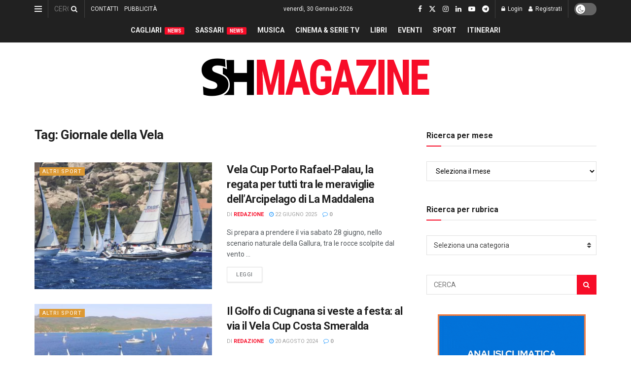

--- FILE ---
content_type: text/html; charset=UTF-8
request_url: https://www.shmag.it/tag/giornale-della-vela/
body_size: 61141
content:
<!doctype html> <!--[if lt IE 7]><html class="no-js lt-ie9 lt-ie8 lt-ie7" dir="ltr" lang="it-IT" prefix="og: https://ogp.me/ns#"> <![endif]--> <!--[if IE 7]><html class="no-js lt-ie9 lt-ie8" dir="ltr" lang="it-IT" prefix="og: https://ogp.me/ns#"> <![endif]--> <!--[if IE 8]><html class="no-js lt-ie9" dir="ltr" lang="it-IT" prefix="og: https://ogp.me/ns#"> <![endif]--> <!--[if IE 9]><html class="no-js lt-ie10" dir="ltr" lang="it-IT" prefix="og: https://ogp.me/ns#"> <![endif]--> <!--[if gt IE 8]><!--><html class="no-js" dir="ltr" lang="it-IT" prefix="og: https://ogp.me/ns#"> <!--<![endif]--><head><meta http-equiv="Content-Type" content="text/html; charset=UTF-8" /><meta name='viewport' content='width=device-width, initial-scale=1, user-scalable=yes' /><link rel="profile" href="https://gmpg.org/xfn/11" /><link rel="pingback" href="https://www.shmag.it/xmlrpc.php" /><title>Giornale della Vela - S&amp;H Magazine</title><meta name="robots" content="max-image-preview:large" /><meta name="google-site-verification" content="GDVNZrVQQzu_dubypQypn7gVH4mkV9NeBkcbPx4L0lg" /><link rel="canonical" href="https://www.shmag.it/tag/giornale-della-vela/" /><meta name="generator" content="All in One SEO (AIOSEO) 4.9.3" /> <script type="application/ld+json" class="aioseo-schema">{"@context":"https:\/\/schema.org","@graph":[{"@type":"BreadcrumbList","@id":"https:\/\/www.shmag.it\/tag\/giornale-della-vela\/#breadcrumblist","itemListElement":[{"@type":"ListItem","@id":"https:\/\/www.shmag.it#listItem","position":1,"name":"Home","item":"https:\/\/www.shmag.it","nextItem":{"@type":"ListItem","@id":"https:\/\/www.shmag.it\/tag\/giornale-della-vela\/#listItem","name":"Giornale della Vela"}},{"@type":"ListItem","@id":"https:\/\/www.shmag.it\/tag\/giornale-della-vela\/#listItem","position":2,"name":"Giornale della Vela","previousItem":{"@type":"ListItem","@id":"https:\/\/www.shmag.it#listItem","name":"Home"}}]},{"@type":"CollectionPage","@id":"https:\/\/www.shmag.it\/tag\/giornale-della-vela\/#collectionpage","url":"https:\/\/www.shmag.it\/tag\/giornale-della-vela\/","name":"Giornale della Vela - S&H Magazine","inLanguage":"it-IT","isPartOf":{"@id":"https:\/\/www.shmag.it\/#website"},"breadcrumb":{"@id":"https:\/\/www.shmag.it\/tag\/giornale-della-vela\/#breadcrumblist"}},{"@type":"Organization","@id":"https:\/\/www.shmag.it\/#organization","name":"S&H Magazine","description":"L\u2019informazione sarda dal 1996","url":"https:\/\/www.shmag.it\/","email":"redazione@shmag.it","telephone":"+390792675050","foundingDate":"1996-06-14","logo":{"@type":"ImageObject","url":"https:\/\/www.shmag.it\/wp-content\/uploads\/2021\/01\/logo_shmag2x.png","@id":"https:\/\/www.shmag.it\/tag\/giornale-della-vela\/#organizationLogo","width":462,"height":112},"image":{"@id":"https:\/\/www.shmag.it\/tag\/giornale-della-vela\/#organizationLogo"},"sameAs":["https:\/\/www.facebook.com\/sehmagazine\/","https:\/\/twitter.com\/sehmagazine","https:\/\/www.instagram.com\/sehmagazine\/","https:\/\/www.tiktok.com\/@sehmagazine","https:\/\/www.youtube.com\/c\/SHMAGAZINE","https:\/\/www.linkedin.com\/company\/sehmagazine\/"]},{"@type":"WebSite","@id":"https:\/\/www.shmag.it\/#website","url":"https:\/\/www.shmag.it\/","name":"S&H Magazine","alternateName":"SHMAG.IT","description":"L\u2019informazione sarda dal 1996","inLanguage":"it-IT","publisher":{"@id":"https:\/\/www.shmag.it\/#organization"}}]}</script> <meta property="og:type" content="website"><meta property="og:title" content="Vela Cup Porto Rafael-Palau, la regata per tutti tra le meraviglie dell’Arcipelago di La Maddalena"><meta property="og:site_name" content="S&amp;amp;H Magazine"><meta property="og:description" content="Si prepara a prendere il via sabato 28 giugno, nello scenario naturale della Gallura, tra le rocce scolpite dal vento"><meta property="og:url" content="https://www.shmag.it/tag/giornale-della-vela"><meta property="og:locale" content="it_IT"><meta property="og:image" content="https://www.shmag.it/wp-content/uploads/2025/06/Vela-Cup.webp"><meta property="og:image:height" content="1530"><meta property="og:image:width" content="2300"><meta name="twitter:card" content="summary"><meta name="twitter:url" content="https://www.shmag.it/tag/giornale-della-vela"><meta name="twitter:title" content="Vela Cup Porto Rafael-Palau, la regata per tutti tra le meraviglie dell’Arcipelago di La Maddalena"><meta name="twitter:description" content="Si prepara a prendere il via sabato 28 giugno, nello scenario naturale della Gallura, tra le rocce scolpite dal vento"><meta name="twitter:image" content="https://www.shmag.it/wp-content/uploads/2025/06/Vela-Cup.webp"><meta name="twitter:image:width" content="2300"><meta name="twitter:image:height" content="1530"><meta name="twitter:site" content="https://twitter.com/sehmagazine"><meta property="fb:app_id" content="995600613884660"> <script defer src="[data-uri]"></script> <script defer src="[data-uri]"></script><meta name="google-site-verification" content="GDVNZrVQQzu_dubypQypn7gVH4mkV9NeBkcbPx4L0lg" /><meta name="msvalidate.01" content="D827E1D427B78631E173801764FF3D60" />  <script defer id="google_gtagjs-js-consent-mode-data-layer" src="[data-uri]"></script> <link rel='dns-prefetch' href='//www.googletagmanager.com' /><link rel='dns-prefetch' href='//stats.wp.com' /><link rel='dns-prefetch' href='//fonts.googleapis.com' /><link rel='dns-prefetch' href='//jetpack.wordpress.com' /><link rel='dns-prefetch' href='//s0.wp.com' /><link rel='dns-prefetch' href='//public-api.wordpress.com' /><link rel='dns-prefetch' href='//0.gravatar.com' /><link rel='dns-prefetch' href='//1.gravatar.com' /><link rel='dns-prefetch' href='//2.gravatar.com' /><link rel='dns-prefetch' href='//widgets.wp.com' /><link rel='dns-prefetch' href='//pagead2.googlesyndication.com' /><link rel='dns-prefetch' href='//fundingchoicesmessages.google.com' /><link rel='preconnect' href='https://fonts.gstatic.com' /><link rel="alternate" type="application/rss+xml" title="S&amp;H Magazine &raquo; Feed" href="https://www.shmag.it/feed/" /><link rel="alternate" type="application/rss+xml" title="S&amp;H Magazine &raquo; Feed dei commenti" href="https://www.shmag.it/comments/feed/" /><link rel="alternate" type="application/rss+xml" title="S&amp;H Magazine &raquo; Giornale della Vela Feed del tag" href="https://www.shmag.it/tag/giornale-della-vela/feed/" />  <script src="//www.googletagmanager.com/gtag/js?id=G-0PME950F9Q"  data-cfasync="false" data-wpfc-render="false" type="text/javascript" async></script> <script data-cfasync="false" data-wpfc-render="false" type="text/javascript">var mi_version = '9.11.1';
				var mi_track_user = true;
				var mi_no_track_reason = '';
								var MonsterInsightsDefaultLocations = {"page_location":"https:\/\/www.shmag.it\/tag\/giornale-della-vela\/"};
								if ( typeof MonsterInsightsPrivacyGuardFilter === 'function' ) {
					var MonsterInsightsLocations = (typeof MonsterInsightsExcludeQuery === 'object') ? MonsterInsightsPrivacyGuardFilter( MonsterInsightsExcludeQuery ) : MonsterInsightsPrivacyGuardFilter( MonsterInsightsDefaultLocations );
				} else {
					var MonsterInsightsLocations = (typeof MonsterInsightsExcludeQuery === 'object') ? MonsterInsightsExcludeQuery : MonsterInsightsDefaultLocations;
				}

								var disableStrs = [
										'ga-disable-G-0PME950F9Q',
									];

				/* Function to detect opted out users */
				function __gtagTrackerIsOptedOut() {
					for (var index = 0; index < disableStrs.length; index++) {
						if (document.cookie.indexOf(disableStrs[index] + '=true') > -1) {
							return true;
						}
					}

					return false;
				}

				/* Disable tracking if the opt-out cookie exists. */
				if (__gtagTrackerIsOptedOut()) {
					for (var index = 0; index < disableStrs.length; index++) {
						window[disableStrs[index]] = true;
					}
				}

				/* Opt-out function */
				function __gtagTrackerOptout() {
					for (var index = 0; index < disableStrs.length; index++) {
						document.cookie = disableStrs[index] + '=true; expires=Thu, 31 Dec 2099 23:59:59 UTC; path=/';
						window[disableStrs[index]] = true;
					}
				}

				if ('undefined' === typeof gaOptout) {
					function gaOptout() {
						__gtagTrackerOptout();
					}
				}
								window.dataLayer = window.dataLayer || [];

				window.MonsterInsightsDualTracker = {
					helpers: {},
					trackers: {},
				};
				if (mi_track_user) {
					function __gtagDataLayer() {
						dataLayer.push(arguments);
					}

					function __gtagTracker(type, name, parameters) {
						if (!parameters) {
							parameters = {};
						}

						if (parameters.send_to) {
							__gtagDataLayer.apply(null, arguments);
							return;
						}

						if (type === 'event') {
														parameters.send_to = monsterinsights_frontend.v4_id;
							var hookName = name;
							if (typeof parameters['event_category'] !== 'undefined') {
								hookName = parameters['event_category'] + ':' + name;
							}

							if (typeof MonsterInsightsDualTracker.trackers[hookName] !== 'undefined') {
								MonsterInsightsDualTracker.trackers[hookName](parameters);
							} else {
								__gtagDataLayer('event', name, parameters);
							}
							
						} else {
							__gtagDataLayer.apply(null, arguments);
						}
					}

					__gtagTracker('js', new Date());
					__gtagTracker('set', {
						'developer_id.dZGIzZG': true,
											});
					if ( MonsterInsightsLocations.page_location ) {
						__gtagTracker('set', MonsterInsightsLocations);
					}
										__gtagTracker('config', 'G-0PME950F9Q', {"forceSSL":"true","link_attribution":"true"} );
										window.gtag = __gtagTracker;										(function () {
						/* https://developers.google.com/analytics/devguides/collection/analyticsjs/ */
						/* ga and __gaTracker compatibility shim. */
						var noopfn = function () {
							return null;
						};
						var newtracker = function () {
							return new Tracker();
						};
						var Tracker = function () {
							return null;
						};
						var p = Tracker.prototype;
						p.get = noopfn;
						p.set = noopfn;
						p.send = function () {
							var args = Array.prototype.slice.call(arguments);
							args.unshift('send');
							__gaTracker.apply(null, args);
						};
						var __gaTracker = function () {
							var len = arguments.length;
							if (len === 0) {
								return;
							}
							var f = arguments[len - 1];
							if (typeof f !== 'object' || f === null || typeof f.hitCallback !== 'function') {
								if ('send' === arguments[0]) {
									var hitConverted, hitObject = false, action;
									if ('event' === arguments[1]) {
										if ('undefined' !== typeof arguments[3]) {
											hitObject = {
												'eventAction': arguments[3],
												'eventCategory': arguments[2],
												'eventLabel': arguments[4],
												'value': arguments[5] ? arguments[5] : 1,
											}
										}
									}
									if ('pageview' === arguments[1]) {
										if ('undefined' !== typeof arguments[2]) {
											hitObject = {
												'eventAction': 'page_view',
												'page_path': arguments[2],
											}
										}
									}
									if (typeof arguments[2] === 'object') {
										hitObject = arguments[2];
									}
									if (typeof arguments[5] === 'object') {
										Object.assign(hitObject, arguments[5]);
									}
									if ('undefined' !== typeof arguments[1].hitType) {
										hitObject = arguments[1];
										if ('pageview' === hitObject.hitType) {
											hitObject.eventAction = 'page_view';
										}
									}
									if (hitObject) {
										action = 'timing' === arguments[1].hitType ? 'timing_complete' : hitObject.eventAction;
										hitConverted = mapArgs(hitObject);
										__gtagTracker('event', action, hitConverted);
									}
								}
								return;
							}

							function mapArgs(args) {
								var arg, hit = {};
								var gaMap = {
									'eventCategory': 'event_category',
									'eventAction': 'event_action',
									'eventLabel': 'event_label',
									'eventValue': 'event_value',
									'nonInteraction': 'non_interaction',
									'timingCategory': 'event_category',
									'timingVar': 'name',
									'timingValue': 'value',
									'timingLabel': 'event_label',
									'page': 'page_path',
									'location': 'page_location',
									'title': 'page_title',
									'referrer' : 'page_referrer',
								};
								for (arg in args) {
																		if (!(!args.hasOwnProperty(arg) || !gaMap.hasOwnProperty(arg))) {
										hit[gaMap[arg]] = args[arg];
									} else {
										hit[arg] = args[arg];
									}
								}
								return hit;
							}

							try {
								f.hitCallback();
							} catch (ex) {
							}
						};
						__gaTracker.create = newtracker;
						__gaTracker.getByName = newtracker;
						__gaTracker.getAll = function () {
							return [];
						};
						__gaTracker.remove = noopfn;
						__gaTracker.loaded = true;
						window['__gaTracker'] = __gaTracker;
					})();
									} else {
										console.log("");
					(function () {
						function __gtagTracker() {
							return null;
						}

						window['__gtagTracker'] = __gtagTracker;
						window['gtag'] = __gtagTracker;
					})();
									}</script> <style id='wp-img-auto-sizes-contain-inline-css' type='text/css'>img:is([sizes=auto i],[sizes^="auto," i]){contain-intrinsic-size:3000px 1500px}
/*# sourceURL=wp-img-auto-sizes-contain-inline-css */</style><link rel='stylesheet' id='embed-pdf-viewer-css' href='https://www.shmag.it/wp-content/cache/autoptimize/autoptimize_single_9f07cdbff093445b949aa78f40685584.php?ver=2.4.6' type='text/css' media='screen' /><style id='wp-emoji-styles-inline-css' type='text/css'>img.wp-smiley, img.emoji {
		display: inline !important;
		border: none !important;
		box-shadow: none !important;
		height: 1em !important;
		width: 1em !important;
		margin: 0 0.07em !important;
		vertical-align: -0.1em !important;
		background: none !important;
		padding: 0 !important;
	}
/*# sourceURL=wp-emoji-styles-inline-css */</style><style id='wp-block-library-inline-css' type='text/css'>:root{--wp-block-synced-color:#7a00df;--wp-block-synced-color--rgb:122,0,223;--wp-bound-block-color:var(--wp-block-synced-color);--wp-editor-canvas-background:#ddd;--wp-admin-theme-color:#007cba;--wp-admin-theme-color--rgb:0,124,186;--wp-admin-theme-color-darker-10:#006ba1;--wp-admin-theme-color-darker-10--rgb:0,107,160.5;--wp-admin-theme-color-darker-20:#005a87;--wp-admin-theme-color-darker-20--rgb:0,90,135;--wp-admin-border-width-focus:2px}@media (min-resolution:192dpi){:root{--wp-admin-border-width-focus:1.5px}}.wp-element-button{cursor:pointer}:root .has-very-light-gray-background-color{background-color:#eee}:root .has-very-dark-gray-background-color{background-color:#313131}:root .has-very-light-gray-color{color:#eee}:root .has-very-dark-gray-color{color:#313131}:root .has-vivid-green-cyan-to-vivid-cyan-blue-gradient-background{background:linear-gradient(135deg,#00d084,#0693e3)}:root .has-purple-crush-gradient-background{background:linear-gradient(135deg,#34e2e4,#4721fb 50%,#ab1dfe)}:root .has-hazy-dawn-gradient-background{background:linear-gradient(135deg,#faaca8,#dad0ec)}:root .has-subdued-olive-gradient-background{background:linear-gradient(135deg,#fafae1,#67a671)}:root .has-atomic-cream-gradient-background{background:linear-gradient(135deg,#fdd79a,#004a59)}:root .has-nightshade-gradient-background{background:linear-gradient(135deg,#330968,#31cdcf)}:root .has-midnight-gradient-background{background:linear-gradient(135deg,#020381,#2874fc)}:root{--wp--preset--font-size--normal:16px;--wp--preset--font-size--huge:42px}.has-regular-font-size{font-size:1em}.has-larger-font-size{font-size:2.625em}.has-normal-font-size{font-size:var(--wp--preset--font-size--normal)}.has-huge-font-size{font-size:var(--wp--preset--font-size--huge)}.has-text-align-center{text-align:center}.has-text-align-left{text-align:left}.has-text-align-right{text-align:right}.has-fit-text{white-space:nowrap!important}#end-resizable-editor-section{display:none}.aligncenter{clear:both}.items-justified-left{justify-content:flex-start}.items-justified-center{justify-content:center}.items-justified-right{justify-content:flex-end}.items-justified-space-between{justify-content:space-between}.screen-reader-text{border:0;clip-path:inset(50%);height:1px;margin:-1px;overflow:hidden;padding:0;position:absolute;width:1px;word-wrap:normal!important}.screen-reader-text:focus{background-color:#ddd;clip-path:none;color:#444;display:block;font-size:1em;height:auto;left:5px;line-height:normal;padding:15px 23px 14px;text-decoration:none;top:5px;width:auto;z-index:100000}html :where(.has-border-color){border-style:solid}html :where([style*=border-top-color]){border-top-style:solid}html :where([style*=border-right-color]){border-right-style:solid}html :where([style*=border-bottom-color]){border-bottom-style:solid}html :where([style*=border-left-color]){border-left-style:solid}html :where([style*=border-width]){border-style:solid}html :where([style*=border-top-width]){border-top-style:solid}html :where([style*=border-right-width]){border-right-style:solid}html :where([style*=border-bottom-width]){border-bottom-style:solid}html :where([style*=border-left-width]){border-left-style:solid}html :where(img[class*=wp-image-]){height:auto;max-width:100%}:where(figure){margin:0 0 1em}html :where(.is-position-sticky){--wp-admin--admin-bar--position-offset:var(--wp-admin--admin-bar--height,0px)}@media screen and (max-width:600px){html :where(.is-position-sticky){--wp-admin--admin-bar--position-offset:0px}}

/*# sourceURL=wp-block-library-inline-css */</style><style id='global-styles-inline-css' type='text/css'>:root{--wp--preset--aspect-ratio--square: 1;--wp--preset--aspect-ratio--4-3: 4/3;--wp--preset--aspect-ratio--3-4: 3/4;--wp--preset--aspect-ratio--3-2: 3/2;--wp--preset--aspect-ratio--2-3: 2/3;--wp--preset--aspect-ratio--16-9: 16/9;--wp--preset--aspect-ratio--9-16: 9/16;--wp--preset--color--black: #000000;--wp--preset--color--cyan-bluish-gray: #abb8c3;--wp--preset--color--white: #ffffff;--wp--preset--color--pale-pink: #f78da7;--wp--preset--color--vivid-red: #cf2e2e;--wp--preset--color--luminous-vivid-orange: #ff6900;--wp--preset--color--luminous-vivid-amber: #fcb900;--wp--preset--color--light-green-cyan: #7bdcb5;--wp--preset--color--vivid-green-cyan: #00d084;--wp--preset--color--pale-cyan-blue: #8ed1fc;--wp--preset--color--vivid-cyan-blue: #0693e3;--wp--preset--color--vivid-purple: #9b51e0;--wp--preset--gradient--vivid-cyan-blue-to-vivid-purple: linear-gradient(135deg,rgb(6,147,227) 0%,rgb(155,81,224) 100%);--wp--preset--gradient--light-green-cyan-to-vivid-green-cyan: linear-gradient(135deg,rgb(122,220,180) 0%,rgb(0,208,130) 100%);--wp--preset--gradient--luminous-vivid-amber-to-luminous-vivid-orange: linear-gradient(135deg,rgb(252,185,0) 0%,rgb(255,105,0) 100%);--wp--preset--gradient--luminous-vivid-orange-to-vivid-red: linear-gradient(135deg,rgb(255,105,0) 0%,rgb(207,46,46) 100%);--wp--preset--gradient--very-light-gray-to-cyan-bluish-gray: linear-gradient(135deg,rgb(238,238,238) 0%,rgb(169,184,195) 100%);--wp--preset--gradient--cool-to-warm-spectrum: linear-gradient(135deg,rgb(74,234,220) 0%,rgb(151,120,209) 20%,rgb(207,42,186) 40%,rgb(238,44,130) 60%,rgb(251,105,98) 80%,rgb(254,248,76) 100%);--wp--preset--gradient--blush-light-purple: linear-gradient(135deg,rgb(255,206,236) 0%,rgb(152,150,240) 100%);--wp--preset--gradient--blush-bordeaux: linear-gradient(135deg,rgb(254,205,165) 0%,rgb(254,45,45) 50%,rgb(107,0,62) 100%);--wp--preset--gradient--luminous-dusk: linear-gradient(135deg,rgb(255,203,112) 0%,rgb(199,81,192) 50%,rgb(65,88,208) 100%);--wp--preset--gradient--pale-ocean: linear-gradient(135deg,rgb(255,245,203) 0%,rgb(182,227,212) 50%,rgb(51,167,181) 100%);--wp--preset--gradient--electric-grass: linear-gradient(135deg,rgb(202,248,128) 0%,rgb(113,206,126) 100%);--wp--preset--gradient--midnight: linear-gradient(135deg,rgb(2,3,129) 0%,rgb(40,116,252) 100%);--wp--preset--font-size--small: 13px;--wp--preset--font-size--medium: 20px;--wp--preset--font-size--large: 36px;--wp--preset--font-size--x-large: 42px;--wp--preset--spacing--20: 0.44rem;--wp--preset--spacing--30: 0.67rem;--wp--preset--spacing--40: 1rem;--wp--preset--spacing--50: 1.5rem;--wp--preset--spacing--60: 2.25rem;--wp--preset--spacing--70: 3.38rem;--wp--preset--spacing--80: 5.06rem;--wp--preset--shadow--natural: 6px 6px 9px rgba(0, 0, 0, 0.2);--wp--preset--shadow--deep: 12px 12px 50px rgba(0, 0, 0, 0.4);--wp--preset--shadow--sharp: 6px 6px 0px rgba(0, 0, 0, 0.2);--wp--preset--shadow--outlined: 6px 6px 0px -3px rgb(255, 255, 255), 6px 6px rgb(0, 0, 0);--wp--preset--shadow--crisp: 6px 6px 0px rgb(0, 0, 0);}:where(.is-layout-flex){gap: 0.5em;}:where(.is-layout-grid){gap: 0.5em;}body .is-layout-flex{display: flex;}.is-layout-flex{flex-wrap: wrap;align-items: center;}.is-layout-flex > :is(*, div){margin: 0;}body .is-layout-grid{display: grid;}.is-layout-grid > :is(*, div){margin: 0;}:where(.wp-block-columns.is-layout-flex){gap: 2em;}:where(.wp-block-columns.is-layout-grid){gap: 2em;}:where(.wp-block-post-template.is-layout-flex){gap: 1.25em;}:where(.wp-block-post-template.is-layout-grid){gap: 1.25em;}.has-black-color{color: var(--wp--preset--color--black) !important;}.has-cyan-bluish-gray-color{color: var(--wp--preset--color--cyan-bluish-gray) !important;}.has-white-color{color: var(--wp--preset--color--white) !important;}.has-pale-pink-color{color: var(--wp--preset--color--pale-pink) !important;}.has-vivid-red-color{color: var(--wp--preset--color--vivid-red) !important;}.has-luminous-vivid-orange-color{color: var(--wp--preset--color--luminous-vivid-orange) !important;}.has-luminous-vivid-amber-color{color: var(--wp--preset--color--luminous-vivid-amber) !important;}.has-light-green-cyan-color{color: var(--wp--preset--color--light-green-cyan) !important;}.has-vivid-green-cyan-color{color: var(--wp--preset--color--vivid-green-cyan) !important;}.has-pale-cyan-blue-color{color: var(--wp--preset--color--pale-cyan-blue) !important;}.has-vivid-cyan-blue-color{color: var(--wp--preset--color--vivid-cyan-blue) !important;}.has-vivid-purple-color{color: var(--wp--preset--color--vivid-purple) !important;}.has-black-background-color{background-color: var(--wp--preset--color--black) !important;}.has-cyan-bluish-gray-background-color{background-color: var(--wp--preset--color--cyan-bluish-gray) !important;}.has-white-background-color{background-color: var(--wp--preset--color--white) !important;}.has-pale-pink-background-color{background-color: var(--wp--preset--color--pale-pink) !important;}.has-vivid-red-background-color{background-color: var(--wp--preset--color--vivid-red) !important;}.has-luminous-vivid-orange-background-color{background-color: var(--wp--preset--color--luminous-vivid-orange) !important;}.has-luminous-vivid-amber-background-color{background-color: var(--wp--preset--color--luminous-vivid-amber) !important;}.has-light-green-cyan-background-color{background-color: var(--wp--preset--color--light-green-cyan) !important;}.has-vivid-green-cyan-background-color{background-color: var(--wp--preset--color--vivid-green-cyan) !important;}.has-pale-cyan-blue-background-color{background-color: var(--wp--preset--color--pale-cyan-blue) !important;}.has-vivid-cyan-blue-background-color{background-color: var(--wp--preset--color--vivid-cyan-blue) !important;}.has-vivid-purple-background-color{background-color: var(--wp--preset--color--vivid-purple) !important;}.has-black-border-color{border-color: var(--wp--preset--color--black) !important;}.has-cyan-bluish-gray-border-color{border-color: var(--wp--preset--color--cyan-bluish-gray) !important;}.has-white-border-color{border-color: var(--wp--preset--color--white) !important;}.has-pale-pink-border-color{border-color: var(--wp--preset--color--pale-pink) !important;}.has-vivid-red-border-color{border-color: var(--wp--preset--color--vivid-red) !important;}.has-luminous-vivid-orange-border-color{border-color: var(--wp--preset--color--luminous-vivid-orange) !important;}.has-luminous-vivid-amber-border-color{border-color: var(--wp--preset--color--luminous-vivid-amber) !important;}.has-light-green-cyan-border-color{border-color: var(--wp--preset--color--light-green-cyan) !important;}.has-vivid-green-cyan-border-color{border-color: var(--wp--preset--color--vivid-green-cyan) !important;}.has-pale-cyan-blue-border-color{border-color: var(--wp--preset--color--pale-cyan-blue) !important;}.has-vivid-cyan-blue-border-color{border-color: var(--wp--preset--color--vivid-cyan-blue) !important;}.has-vivid-purple-border-color{border-color: var(--wp--preset--color--vivid-purple) !important;}.has-vivid-cyan-blue-to-vivid-purple-gradient-background{background: var(--wp--preset--gradient--vivid-cyan-blue-to-vivid-purple) !important;}.has-light-green-cyan-to-vivid-green-cyan-gradient-background{background: var(--wp--preset--gradient--light-green-cyan-to-vivid-green-cyan) !important;}.has-luminous-vivid-amber-to-luminous-vivid-orange-gradient-background{background: var(--wp--preset--gradient--luminous-vivid-amber-to-luminous-vivid-orange) !important;}.has-luminous-vivid-orange-to-vivid-red-gradient-background{background: var(--wp--preset--gradient--luminous-vivid-orange-to-vivid-red) !important;}.has-very-light-gray-to-cyan-bluish-gray-gradient-background{background: var(--wp--preset--gradient--very-light-gray-to-cyan-bluish-gray) !important;}.has-cool-to-warm-spectrum-gradient-background{background: var(--wp--preset--gradient--cool-to-warm-spectrum) !important;}.has-blush-light-purple-gradient-background{background: var(--wp--preset--gradient--blush-light-purple) !important;}.has-blush-bordeaux-gradient-background{background: var(--wp--preset--gradient--blush-bordeaux) !important;}.has-luminous-dusk-gradient-background{background: var(--wp--preset--gradient--luminous-dusk) !important;}.has-pale-ocean-gradient-background{background: var(--wp--preset--gradient--pale-ocean) !important;}.has-electric-grass-gradient-background{background: var(--wp--preset--gradient--electric-grass) !important;}.has-midnight-gradient-background{background: var(--wp--preset--gradient--midnight) !important;}.has-small-font-size{font-size: var(--wp--preset--font-size--small) !important;}.has-medium-font-size{font-size: var(--wp--preset--font-size--medium) !important;}.has-large-font-size{font-size: var(--wp--preset--font-size--large) !important;}.has-x-large-font-size{font-size: var(--wp--preset--font-size--x-large) !important;}
/*# sourceURL=global-styles-inline-css */</style><style id='classic-theme-styles-inline-css' type='text/css'>/*! This file is auto-generated */
.wp-block-button__link{color:#fff;background-color:#32373c;border-radius:9999px;box-shadow:none;text-decoration:none;padding:calc(.667em + 2px) calc(1.333em + 2px);font-size:1.125em}.wp-block-file__button{background:#32373c;color:#fff;text-decoration:none}
/*# sourceURL=/wp-includes/css/classic-themes.min.css */</style><link rel='stylesheet' id='contact-form-7-css' href='https://www.shmag.it/wp-content/cache/autoptimize/autoptimize_single_64ac31699f5326cb3c76122498b76f66.php?ver=6.1.4' type='text/css' media='all' /><link rel='stylesheet' id='ppress-frontend-css' href='https://www.shmag.it/wp-content/plugins/wp-user-avatar/assets/css/frontend.min.css?ver=4.16.9' type='text/css' media='all' /><link rel='stylesheet' id='ppress-flatpickr-css' href='https://www.shmag.it/wp-content/plugins/wp-user-avatar/assets/flatpickr/flatpickr.min.css?ver=4.16.9' type='text/css' media='all' /><link rel='stylesheet' id='ppress-select2-css' href='https://www.shmag.it/wp-content/plugins/wp-user-avatar/assets/select2/select2.min.css?ver=6.9' type='text/css' media='all' /><link rel='stylesheet' id='js_composer_front-css' href='https://www.shmag.it/wp-content/plugins/js_composer/assets/css/js_composer.min.css?ver=8.7.2' type='text/css' media='all' /><link crossorigin="anonymous" rel='stylesheet' id='jeg_customizer_font-css' href='//fonts.googleapis.com/css?family=Roboto%3Aregular%2C500%2C700%2C500%2Cregular&#038;display=swap&#038;ver=1.3.2' type='text/css' media='all' /><link rel='stylesheet' id='jnews-push-notification-css' href='https://www.shmag.it/wp-content/cache/autoptimize/autoptimize_single_21575252d43c731170b3322208d23efb.php?ver=12.0.0' type='text/css' media='all' /><link rel='stylesheet' id='mediaelement-css' href='https://www.shmag.it/wp-includes/js/mediaelement/mediaelementplayer-legacy.min.css?ver=4.2.17' type='text/css' media='all' /><link rel='stylesheet' id='wp-mediaelement-css' href='https://www.shmag.it/wp-includes/js/mediaelement/wp-mediaelement.min.css?ver=6.9' type='text/css' media='all' /><link rel='stylesheet' id='font-awesome-css' href='https://www.shmag.it/wp-content/themes/jnews/assets/fonts/font-awesome/font-awesome.min.css?ver=12.0.3' type='text/css' media='all' /><link rel='stylesheet' id='jnews-icon-css' href='https://www.shmag.it/wp-content/cache/autoptimize/autoptimize_single_95b7c0c10ee3c3b68d482a88097ee408.php?ver=12.0.3' type='text/css' media='all' /><link rel='stylesheet' id='jscrollpane-css' href='https://www.shmag.it/wp-content/cache/autoptimize/autoptimize_single_12a16764b37af16dfeabf241b5377b08.php?ver=12.0.3' type='text/css' media='all' /><link rel='stylesheet' id='oknav-css' href='https://www.shmag.it/wp-content/cache/autoptimize/autoptimize_single_0550db76798d263a7b9aa9b81eeb88a9.php?ver=12.0.3' type='text/css' media='all' /><link rel='stylesheet' id='magnific-popup-css' href='https://www.shmag.it/wp-content/cache/autoptimize/autoptimize_single_07e974ae7070c78922b1571d028ab5a3.php?ver=12.0.3' type='text/css' media='all' /><link rel='stylesheet' id='chosen-css' href='https://www.shmag.it/wp-content/cache/autoptimize/autoptimize_single_0cdf3372f41ed035a7bc2dc276a43821.php?ver=12.0.3' type='text/css' media='all' /><link rel='stylesheet' id='jnews-main-css' href='https://www.shmag.it/wp-content/cache/autoptimize/autoptimize_single_cc02ca4d28ff188bd49ffbed8d6ccc80.php?ver=12.0.3' type='text/css' media='all' /><link rel='stylesheet' id='jnews-pages-css' href='https://www.shmag.it/wp-content/cache/autoptimize/autoptimize_single_c2f636d5c916da8a012e895f5bfdb696.php?ver=12.0.3' type='text/css' media='all' /><link rel='stylesheet' id='jnews-responsive-css' href='https://www.shmag.it/wp-content/cache/autoptimize/autoptimize_single_7ba059747ce86a2a7cd71aa96eb4ba8f.php?ver=12.0.3' type='text/css' media='all' /><link rel='stylesheet' id='jnews-pb-temp-css' href='https://www.shmag.it/wp-content/cache/autoptimize/autoptimize_single_3bc12adc7cf1f520bfef2810d683d2c0.php?ver=12.0.3' type='text/css' media='all' /><link rel='stylesheet' id='jnews-js-composer-css' href='https://www.shmag.it/wp-content/cache/autoptimize/autoptimize_single_fc83441dd57e3efc19dde7715224aa04.php?ver=12.0.3' type='text/css' media='all' /><link rel='stylesheet' id='jnews-style-css' href='https://www.shmag.it/wp-content/themes/jnews/style.css?ver=12.0.3' type='text/css' media='all' /><link rel='stylesheet' id='jnews-darkmode-css' href='https://www.shmag.it/wp-content/cache/autoptimize/autoptimize_single_c8c57a0dce3f85eefaf2b683a5ed8483.php?ver=12.0.3' type='text/css' media='all' /><link rel='stylesheet' id='jnews-instagram-css' href='https://www.shmag.it/wp-content/cache/autoptimize/autoptimize_single_d630c902db79b3db0c9f421964a8524b.php?ver=12.0.0' type='text/css' media='all' /><link rel='stylesheet' id='jnews-review-css' href='https://www.shmag.it/wp-content/cache/autoptimize/autoptimize_single_3503991d338ceeb451ae92ca75638634.php?ver=12.0.0' type='text/css' media='all' /><link rel='stylesheet' id='jnews-social-login-style-css' href='https://www.shmag.it/wp-content/cache/autoptimize/autoptimize_single_7e3bdb8e7bc4604ff0f959004aa2681d.php?ver=12.0.0' type='text/css' media='all' /> <script defer type="text/javascript" src="https://www.shmag.it/wp-content/plugins/google-analytics-for-wordpress/assets/js/frontend-gtag.min.js?ver=9.11.1" id="monsterinsights-frontend-script-js" data-wp-strategy="async"></script> <script data-cfasync="false" data-wpfc-render="false" type="text/javascript" id='monsterinsights-frontend-script-js-extra'>var monsterinsights_frontend = {"js_events_tracking":"true","download_extensions":"doc,pdf,ppt,zip,xls,docx,pptx,xlsx","inbound_paths":"[{\"path\":\"\\\/go\\\/\",\"label\":\"affiliate\"},{\"path\":\"\\\/recommend\\\/\",\"label\":\"affiliate\"}]","home_url":"https:\/\/www.shmag.it","hash_tracking":"false","v4_id":"G-0PME950F9Q"};</script> <script type="text/javascript" src="https://www.shmag.it/wp-includes/js/jquery/jquery.min.js?ver=3.7.1" id="jquery-core-js"></script> <script defer type="text/javascript" src="https://www.shmag.it/wp-includes/js/jquery/jquery-migrate.min.js?ver=3.4.1" id="jquery-migrate-js"></script> <script defer type="text/javascript" src="https://www.shmag.it/wp-content/plugins/wp-user-avatar/assets/flatpickr/flatpickr.min.js?ver=4.16.9" id="ppress-flatpickr-js"></script> <script defer type="text/javascript" src="https://www.shmag.it/wp-content/plugins/wp-user-avatar/assets/select2/select2.min.js?ver=4.16.9" id="ppress-select2-js"></script> 
 <script defer type="text/javascript" src="https://www.googletagmanager.com/gtag/js?id=G-Q4X8CSWG4Z" id="google_gtagjs-js"></script> <script defer id="google_gtagjs-js-after" src="[data-uri]"></script> <script defer src="data:text/javascript;base64,"></script><link rel="https://api.w.org/" href="https://www.shmag.it/wp-json/" /><link rel="alternate" title="JSON" type="application/json" href="https://www.shmag.it/wp-json/wp/v2/tags/9857" /><link rel="EditURI" type="application/rsd+xml" title="RSD" href="https://www.shmag.it/xmlrpc.php?rsd" /><meta name="generator" content="WordPress 6.9" /> <style type="text/css" media="screen">.g { margin:0px; padding:0px; overflow:hidden; line-height:1; zoom:1; }
	.g img { height:auto; }
	.g-col { position:relative; float:left; }
	.g-col:first-child { margin-left: 0; }
	.g-col:last-child { margin-right: 0; }
	.g-1 {  margin: 0 auto; }
	.g-2 { min-width:0px; max-width:360px; margin: 0 auto; }
	.b-2 { margin:0px; }
	.g-3 {  margin: 0 auto; }
	.g-4 { min-width:10px; max-width:380px; margin: 0 auto; }
	.b-4 { margin:10px; }
	.g-5 {  margin: 0 auto; }
	.g-6 {  margin: 0 auto; }
	.g-7 {  margin: 0 auto; }
	.g-8 {  margin: 0 auto; }
	.g-9 {  margin: 0 auto; }
	.g-10 {  margin: 0 auto; }
	.g-11 {  margin: 0 auto; }
	.g-12 {  margin: 0 auto; }
	.g-13 {  margin: 0 auto; }
	.g-14 {  margin: 0 auto; }
	@media only screen and (max-width: 480px) {
		.g-col, .g-dyn, .g-single { width:100%; margin-left:0; margin-right:0; }
	}</style><meta name="generator" content="Site Kit by Google 1.171.0" /><meta name="onesignal-plugin" content="wordpress-3.8.0"> <script src="https://cdn.onesignal.com/sdks/web/v16/OneSignalSDK.page.js" defer></script> <script defer src="[data-uri]"></script> <meta name="generator" content="performance-lab 4.0.1; plugins: webp-uploads"><meta name="generator" content="webp-uploads 2.6.1"><style>img#wpstats{display:none}</style><meta name="google-adsense-platform-account" content="ca-host-pub-2644536267352236"><meta name="google-adsense-platform-domain" content="sitekit.withgoogle.com">  <script defer src="[data-uri]"></script>  <script defer src="[data-uri]"></script><script defer src="[data-uri]"></script><meta name="generator" content="Powered by WPBakery Page Builder - drag and drop page builder for WordPress."/>  <script defer src="[data-uri]"></script>    <script type="text/javascript" async="async" src="https://pagead2.googlesyndication.com/pagead/js/adsbygoogle.js?client=ca-pub-7638169463226679&amp;host=ca-host-pub-2644536267352236" crossorigin="anonymous"></script>    <script async src="https://fundingchoicesmessages.google.com/i/pub-7638169463226679?ers=1" nonce="TZ5FBR5ICzjQ8cyiN1nHBg"></script><script defer src="[data-uri]"></script>    <script defer src="[data-uri]"></script>  <script type='application/ld+json'>{"@context":"http:\/\/schema.org","@type":"Organization","@id":"https:\/\/www.shmag.it\/#organization","url":"https:\/\/www.shmag.it\/","name":"S&H MAGAZINE","logo":{"@type":"ImageObject","url":"https:\/\/www.shmag.it\/wp-content\/uploads\/2021\/01\/sh.utente.png"},"sameAs":["https:\/\/www.facebook.com\/sehmagazine\/","https:\/\/twitter.com\/sehmagazine","https:\/\/www.instagram.com\/sehmagazine\/","https:\/\/www.linkedin.com\/company\/sehmagazine\/","https:\/\/www.youtube.com\/channel\/UCFq4JYq1IiE6XVCP-BZpB_A","https:\/\/telegram.me\/sehmagazine"],"contactPoint":{"@type":"ContactPoint","telephone":"+39 079 267 50 50","contactType":"customer service","areaServed":["ITALIA"]}}</script> <script type='application/ld+json'>{"@context":"http:\/\/schema.org","@type":"WebSite","@id":"https:\/\/www.shmag.it\/#website","url":"https:\/\/www.shmag.it\/","name":"S&H MAGAZINE","potentialAction":{"@type":"SearchAction","target":"https:\/\/www.shmag.it\/?s={search_term_string}","query-input":"required name=search_term_string"}}</script> <link rel="icon" href="https://www.shmag.it/wp-content/uploads/2021/02/image-75x75.jpg" sizes="32x32" /><link rel="icon" href="https://www.shmag.it/wp-content/uploads/2021/02/image-750x750.jpg" sizes="192x192" /><link rel="apple-touch-icon" href="https://www.shmag.it/wp-content/uploads/2021/02/image-750x750.jpg" /><meta name="msapplication-TileImage" content="https://www.shmag.it/wp-content/uploads/2021/02/image-750x750.jpg" /> <script defer src="data:text/javascript;base64,"></script><noscript><style>.wpb_animate_when_almost_visible { opacity: 1; }</style></noscript></head><body class="archive tag tag-giornale-della-vela tag-9857 wp-embed-responsive wp-theme-jnews jeg_toggle_light jnews jsc_normal wpb-js-composer js-comp-ver-8.7.2 vc_responsive"><div class="jeg_ad jeg_ad_top jnews_header_top_ads"><div class='ads-wrapper  '></div></div><div class="jeg_viewport"><div class="jeg_header_wrapper"><div class="jeg_header_instagram_wrapper"></div><div class="jeg_header normal"><div class="jeg_topbar jeg_container jeg_navbar_wrapper dark"><div class="container"><div class="jeg_nav_row"><div class="jeg_nav_col jeg_nav_left  jeg_nav_normal"><div class="item_wrap jeg_nav_alignleft"><div class="jeg_nav_item jeg_nav_icon"> <a href="#" aria-label="Show Menu" class="toggle_btn jeg_mobile_toggle"> <span></span><span></span><span></span> </a></div><div class="jeg_nav_item jeg_nav_search"><div class="jeg_search_wrapper jeg_search_no_expand square"> <a href="#" class="jeg_search_toggle"><i class="fa fa-search"></i></a><form action="https://www.shmag.it/" method="get" class="jeg_search_form" target="_top"> <input name="s" class="jeg_search_input" placeholder="CERCA" type="text" value="" autocomplete="off"> <button aria-label="Search Button" type="submit" class="jeg_search_button btn"><i class="fa fa-search"></i></button></form><div class="jeg_search_result jeg_search_hide with_result"><div class="search-result-wrapper"></div><div class="search-link search-noresult"> Nessun risultato</div><div class="search-link search-all-button"> <i class="fa fa-search"></i> Visualizza tutti i risultati</div></div></div></div><div class="jeg_nav_item"><ul class="jeg_menu jeg_top_menu"><li id="menu-item-50205" class="menu-item menu-item-type-post_type menu-item-object-page menu-item-50205"><a href="https://www.shmag.it/contatti/">CONTATTI</a></li><li id="menu-item-50206" class="menu-item menu-item-type-post_type menu-item-object-page menu-item-50206"><a href="https://www.shmag.it/info/">PUBBLICITÀ</a></li></ul></div></div></div><div class="jeg_nav_col jeg_nav_center  jeg_nav_normal"><div class="item_wrap jeg_nav_aligncenter"><div class="jeg_nav_item jeg_top_date"> venerdì, 30 Gennaio 2026</div></div></div><div class="jeg_nav_col jeg_nav_right  jeg_nav_normal"><div class="item_wrap jeg_nav_alignright"><div
 class="jeg_nav_item socials_widget jeg_social_icon_block nobg"> <a href="https://www.facebook.com/sehmagazine/" target='_blank' rel='external noopener nofollow'  aria-label="Find us on Facebook" class="jeg_facebook"><i class="fa fa-facebook"></i> </a><a href="https://twitter.com/sehmagazine" target='_blank' rel='external noopener nofollow'  aria-label="Find us on Twitter" class="jeg_twitter"><i class="fa fa-twitter"><span class="jeg-icon icon-twitter"><svg xmlns="http://www.w3.org/2000/svg" height="1em" viewBox="0 0 512 512"><path d="M389.2 48h70.6L305.6 224.2 487 464H345L233.7 318.6 106.5 464H35.8L200.7 275.5 26.8 48H172.4L272.9 180.9 389.2 48zM364.4 421.8h39.1L151.1 88h-42L364.4 421.8z"/></svg></span></i> </a><a href="https://www.instagram.com/sehmagazine/" target='_blank' rel='external noopener nofollow'  aria-label="Find us on Instagram" class="jeg_instagram"><i class="fa fa-instagram"></i> </a><a href="https://www.linkedin.com/company/sehmagazine/" target='_blank' rel='external noopener nofollow'  aria-label="Find us on LinkedIn" class="jeg_linkedin"><i class="fa fa-linkedin"></i> </a><a href="https://www.youtube.com/channel/UCFq4JYq1IiE6XVCP-BZpB_A" target='_blank' rel='external noopener nofollow'  aria-label="Find us on Youtube" class="jeg_youtube"><i class="fa fa-youtube-play"></i> </a><a href="https://telegram.me/sehmagazine" target='_blank' rel='external noopener nofollow'  aria-label="Find us on Telegram" class="jeg_telegram"><i class="fa fa-telegram"></i> </a></div><div class="jeg_nav_item jeg_nav_account"><ul class="jeg_accountlink jeg_menu"><li><a href="#jeg_loginform" aria-label="Login popup button" class="jeg_popuplink"><i class="fa fa-lock"></i> Login</a></li><li><a href="#jeg_registerform" aria-label="Register popup button" class="jeg_popuplink"><i class="fa fa-user"></i> Registrati</a></li></ul></div><div class="jeg_nav_item jeg_dark_mode"> <label class="dark_mode_switch"> <input aria-label="Dark mode toogle" type="checkbox" class="jeg_dark_mode_toggle" > <span class="slider round"></span> </label></div></div></div></div></div></div><div class="jeg_bottombar jeg_navbar jeg_container jeg_navbar_wrapper  jeg_navbar_dark"><div class="container"><div class="jeg_nav_row"><div class="jeg_nav_col jeg_nav_left jeg_nav_normal"><div class="item_wrap jeg_nav_alignleft"></div></div><div class="jeg_nav_col jeg_nav_center jeg_nav_grow"><div class="item_wrap jeg_nav_aligncenter"><div class="jeg_nav_item jeg_main_menu_wrapper"><div class="jeg_mainmenu_wrap"><ul class="jeg_menu jeg_main_menu jeg_menu_style_5" data-animation="none"><li id="menu-item-50694" class="menu-item menu-item-type-taxonomy menu-item-object-category menu-item-50694 bgnav" data-item-row="default" ><a href="https://www.shmag.it/./sardegna/cagliari/">Cagliari<span class="menu-item-badge jeg-badge-inline" style="background-color: #f70d28; color: #fff;">NEWS</span></a></li><li id="menu-item-50695" class="menu-item menu-item-type-taxonomy menu-item-object-category menu-item-50695 bgnav" data-item-row="default" ><a href="https://www.shmag.it/./sardegna/sassari/">Sassari<span class="menu-item-badge jeg-badge-inline" style="background-color: #f70d28; color: #fff;">NEWS</span></a></li><li id="menu-item-50686" class="menu-item menu-item-type-taxonomy menu-item-object-category menu-item-50686 bgnav" data-item-row="default" ><a href="https://www.shmag.it/./show/musica/">Musica</a></li><li id="menu-item-82158" class="menu-item menu-item-type-taxonomy menu-item-object-category menu-item-82158 bgnav" data-item-row="default" ><a href="https://www.shmag.it/./show/cinema/">Cinema &amp; Serie TV</a></li><li id="menu-item-50688" class="menu-item menu-item-type-taxonomy menu-item-object-category menu-item-50688 bgnav" data-item-row="default" ><a href="https://www.shmag.it/./cultura/libri/">Libri</a></li><li id="menu-item-50697" class="menu-item menu-item-type-taxonomy menu-item-object-category menu-item-50697 bgnav" data-item-row="default" ><a href="https://www.shmag.it/./eventi/">Eventi</a></li><li id="menu-item-50687" class="menu-item menu-item-type-taxonomy menu-item-object-category menu-item-50687 bgnav" data-item-row="default" ><a href="https://www.shmag.it/./sport/">Sport</a></li><li id="menu-item-50709" class="menu-item menu-item-type-taxonomy menu-item-object-category menu-item-50709 bgnav" data-item-row="default" ><a href="https://www.shmag.it/./insardegna/itinerari/">Itinerari</a></li></ul></div></div></div></div><div class="jeg_nav_col jeg_nav_right jeg_nav_normal"><div class="item_wrap jeg_nav_alignright"></div></div></div></div></div><div class="jeg_midbar jeg_container jeg_navbar_wrapper normal"><div class="container"><div class="jeg_nav_row"><div class="jeg_nav_col jeg_nav_left jeg_nav_normal"><div class="item_wrap jeg_nav_alignleft"></div></div><div class="jeg_nav_col jeg_nav_center jeg_nav_grow"><div class="item_wrap jeg_nav_aligncenter"><div class="jeg_nav_item jeg_logo jeg_desktop_logo"><div class="site-title"> <a href="https://www.shmag.it/" aria-label="Visit Homepage" style="padding: 0 0 0 0;"> <img class='jeg_logo_img' src="https://www.shmag.it/wp-content/uploads/2021/01/logo_shmag2x.png"  alt="S&amp;H Magazine"data-light-src="https://www.shmag.it/wp-content/uploads/2021/01/logo_shmag2x.png" data-light-srcset="https://www.shmag.it/wp-content/uploads/2021/01/logo_shmag2x.png 1x,  2x" data-dark-src="https://www.shmag.it/wp-content/uploads/2021/01/shlogo_darkmode@2x.png" data-dark-srcset="https://www.shmag.it/wp-content/uploads/2021/01/shlogo_darkmode@2x.png 1x,  2x"width="462" height="112"> </a></div></div></div></div><div class="jeg_nav_col jeg_nav_right jeg_nav_normal"><div class="item_wrap jeg_nav_alignright"></div></div></div></div></div></div></div><div class="jeg_header_sticky"><div class="sticky_blankspace"></div><div class="jeg_header normal"><div class="jeg_container"><div data-mode="fixed" class="jeg_stickybar jeg_navbar jeg_navbar_wrapper jeg_navbar_normal jeg_navbar_dark"><div class="container"><div class="jeg_nav_row"><div class="jeg_nav_col jeg_nav_left jeg_nav_normal"><div class="item_wrap jeg_nav_aligncenter"><div class="jeg_nav_item jeg_nav_icon"> <a href="#" aria-label="Show Menu" class="toggle_btn jeg_mobile_toggle"> <span></span><span></span><span></span> </a></div></div></div><div class="jeg_nav_col jeg_nav_center jeg_nav_grow"><div class="item_wrap jeg_nav_aligncenter"><div class="jeg_nav_item jeg_logo"><div class="site-title"> <a href="https://www.shmag.it/" aria-label="Visit Homepage"> <img class='jeg_logo_img' src="https://www.shmag.it/wp-content/uploads/2021/01/mobile_shlogo@2x.png"  alt="S&amp;H Magazine"data-light-src="https://www.shmag.it/wp-content/uploads/2021/01/mobile_shlogo@2x.png" data-light-srcset="https://www.shmag.it/wp-content/uploads/2021/01/mobile_shlogo@2x.png 1x,  2x" data-dark-src="https://www.shmag.it/wp-content/uploads/2021/01/shlogo_darkmode@2x.png" data-dark-srcset="https://www.shmag.it/wp-content/uploads/2021/01/shlogo_darkmode@2x.png 1x, https://www.shmag.it/wp-content/uploads/2021/01/mobile_shlogo@2x.png 2x"width="309" height="70"> </a></div></div></div></div><div class="jeg_nav_col jeg_nav_right jeg_nav_normal"><div class="item_wrap jeg_nav_alignright"><div
 class="jeg_nav_item socials_widget jeg_social_icon_block nobg"> <a href="https://www.facebook.com/sehmagazine/" target='_blank' rel='external noopener nofollow'  aria-label="Find us on Facebook" class="jeg_facebook"><i class="fa fa-facebook"></i> </a><a href="https://twitter.com/sehmagazine" target='_blank' rel='external noopener nofollow'  aria-label="Find us on Twitter" class="jeg_twitter"><i class="fa fa-twitter"><span class="jeg-icon icon-twitter"><svg xmlns="http://www.w3.org/2000/svg" height="1em" viewBox="0 0 512 512"><path d="M389.2 48h70.6L305.6 224.2 487 464H345L233.7 318.6 106.5 464H35.8L200.7 275.5 26.8 48H172.4L272.9 180.9 389.2 48zM364.4 421.8h39.1L151.1 88h-42L364.4 421.8z"/></svg></span></i> </a><a href="https://www.instagram.com/sehmagazine/" target='_blank' rel='external noopener nofollow'  aria-label="Find us on Instagram" class="jeg_instagram"><i class="fa fa-instagram"></i> </a><a href="https://www.linkedin.com/company/sehmagazine/" target='_blank' rel='external noopener nofollow'  aria-label="Find us on LinkedIn" class="jeg_linkedin"><i class="fa fa-linkedin"></i> </a><a href="https://www.youtube.com/channel/UCFq4JYq1IiE6XVCP-BZpB_A" target='_blank' rel='external noopener nofollow'  aria-label="Find us on Youtube" class="jeg_youtube"><i class="fa fa-youtube-play"></i> </a><a href="https://telegram.me/sehmagazine" target='_blank' rel='external noopener nofollow'  aria-label="Find us on Telegram" class="jeg_telegram"><i class="fa fa-telegram"></i> </a></div><div class="jeg_separator separator5"></div><div class="jeg_nav_item jeg_nav_account"><ul class="jeg_accountlink jeg_menu"><li><a href="#jeg_loginform" aria-label="Login popup button" class="jeg_popuplink"><i class="fa fa-lock"></i> Login</a></li><li><a href="#jeg_registerform" aria-label="Register popup button" class="jeg_popuplink"><i class="fa fa-user"></i> Registrati</a></li></ul></div><div class="jeg_nav_item jeg_search_wrapper search_icon jeg_search_popup_expand"> <a href="#" class="jeg_search_toggle" aria-label="Search Button"><i class="fa fa-search"></i></a><form action="https://www.shmag.it/" method="get" class="jeg_search_form" target="_top"> <input name="s" class="jeg_search_input" placeholder="CERCA" type="text" value="" autocomplete="off"> <button aria-label="Search Button" type="submit" class="jeg_search_button btn"><i class="fa fa-search"></i></button></form><div class="jeg_search_result jeg_search_hide with_result"><div class="search-result-wrapper"></div><div class="search-link search-noresult"> Nessun risultato</div><div class="search-link search-all-button"> <i class="fa fa-search"></i> Visualizza tutti i risultati</div></div></div></div></div></div></div></div></div></div></div><div class="jeg_navbar_mobile_wrapper"><div class="jeg_navbar_mobile" data-mode="fixed"><div class="jeg_mobile_bottombar jeg_mobile_midbar jeg_container dark"><div class="container"><div class="jeg_nav_row"><div class="jeg_nav_col jeg_nav_left jeg_nav_normal"><div class="item_wrap jeg_nav_alignleft"><div class="jeg_nav_item"> <a href="#" aria-label="Show Menu" class="toggle_btn jeg_mobile_toggle"><i class="fa fa-bars"></i></a></div></div></div><div class="jeg_nav_col jeg_nav_center jeg_nav_grow"><div class="item_wrap jeg_nav_aligncenter"><div class="jeg_nav_item jeg_mobile_logo"><div class="site-title"> <a href="https://www.shmag.it/" aria-label="Visit Homepage"> <img class='jeg_logo_img' src="https://www.shmag.it/wp-content/uploads/2021/01/mobile_shlogo@2x.png" srcset="https://www.shmag.it/wp-content/uploads/2021/01/mobile_shlogo@2x.png 1x, https://www.shmag.it/wp-content/uploads/2021/01/mobile_shlogo@2x.png 2x" alt="S&amp;H Magazine"data-light-src="https://www.shmag.it/wp-content/uploads/2021/01/mobile_shlogo@2x.png" data-light-srcset="https://www.shmag.it/wp-content/uploads/2021/01/mobile_shlogo@2x.png 1x, https://www.shmag.it/wp-content/uploads/2021/01/mobile_shlogo@2x.png 2x" data-dark-src="https://www.shmag.it/wp-content/uploads/2021/01/shlogo_darkmode@2x.png" data-dark-srcset="https://www.shmag.it/wp-content/uploads/2021/01/shlogo_darkmode@2x.png 1x, https://www.shmag.it/wp-content/uploads/2021/01/shlogo_darkmode@2x.png 2x"width="309" height="70"> </a></div></div></div></div><div class="jeg_nav_col jeg_nav_right jeg_nav_normal"><div class="item_wrap jeg_nav_alignright"><div class="jeg_nav_item jeg_dark_mode"> <label class="dark_mode_switch"> <input aria-label="Dark mode toogle" type="checkbox" class="jeg_dark_mode_toggle" > <span class="slider round"></span> </label></div></div></div></div></div></div></div><div class="sticky_blankspace" style="height: 50px;"></div></div><div class="jeg_ad jeg_ad_top jnews_header_bottom_ads"><div class='ads-wrapper  '></div></div><div class="jeg_main "><div class="jeg_container"><div class="jeg_content"><div class="jeg_section"><div class="container"><div class="jeg_ad jeg_archive jnews_archive_above_content_ads "><div class='ads-wrapper  '></div></div><div class="jeg_cat_content row"><div class="jeg_main_content col-sm-8"><div class="jeg_inner_content"><div class="jeg_archive_header"><h1 class="jeg_archive_title">Tag: <span>Giornale della Vela</span></h1></div><div class="jnews_archive_content_wrapper"><div class="jeg_module_hook jnews_module_167374_0_697c8bab431c2" data-unique="jnews_module_167374_0_697c8bab431c2"><div class="jeg_postblock_5 jeg_postblock jeg_col_2o3"><div class="jeg_block_container"><div class="jeg_posts jeg_load_more_flag"><article class="jeg_post jeg_pl_lg_2 format-standard"><div class="jeg_thumb"> <a href="https://www.shmag.it/sport/altri-sport/22_06_2025/vela-cup-porto-rafael-palau-la-regata-per-tutti-tra-le-meraviglie-dellarcipelago-di-la-maddalena/" aria-label="Read article: Vela Cup Porto Rafael-Palau, la regata per tutti tra le meraviglie dell’Arcipelago di La Maddalena"><div class="thumbnail-container  size-715 "><img width="350" height="250" src="https://www.shmag.it/wp-content/uploads/2025/06/Vela-Cup-350x250.webp" class=" wp-post-image" alt="Vela Cup Porto Rafael – Palau" decoding="async" data-attachment-id="167377" data-permalink="https://www.shmag.it/sport/altri-sport/22_06_2025/vela-cup-porto-rafael-palau-la-regata-per-tutti-tra-le-meraviglie-dellarcipelago-di-la-maddalena/attachment/vela-cup/" data-orig-file="https://www.shmag.it/wp-content/uploads/2025/06/Vela-Cup.webp" data-orig-size="2300,1530" data-comments-opened="1" data-image-meta="{&quot;aperture&quot;:&quot;0&quot;,&quot;credit&quot;:&quot;&quot;,&quot;camera&quot;:&quot;&quot;,&quot;caption&quot;:&quot;&quot;,&quot;created_timestamp&quot;:&quot;0&quot;,&quot;copyright&quot;:&quot;&quot;,&quot;focal_length&quot;:&quot;0&quot;,&quot;iso&quot;:&quot;0&quot;,&quot;shutter_speed&quot;:&quot;0&quot;,&quot;title&quot;:&quot;&quot;,&quot;orientation&quot;:&quot;0&quot;}" data-image-title="Vela Cup Porto Rafael – Palau" data-image-description="" data-image-caption="" data-medium-file="https://www.shmag.it/wp-content/uploads/2025/06/Vela-Cup.webp" data-large-file="https://www.shmag.it/wp-content/uploads/2025/06/Vela-Cup.webp" /></div></a><div class="jeg_post_category"> <span><a href="https://www.shmag.it/./sport/altri-sport/" class="category-altri-sport">Altri Sport</a></span></div></div><div class="jeg_postblock_content"><h3 class="jeg_post_title"> <a href="https://www.shmag.it/sport/altri-sport/22_06_2025/vela-cup-porto-rafael-palau-la-regata-per-tutti-tra-le-meraviglie-dellarcipelago-di-la-maddalena/">Vela Cup Porto Rafael-Palau, la regata per tutti tra le meraviglie dell’Arcipelago di La Maddalena</a></h3><div class="jeg_post_meta"><div class="jeg_meta_author"><span class="by">di</span> <a href="https://www.shmag.it/author/redazione/">Redazione</a></div><div class="jeg_meta_date"><a href="https://www.shmag.it/sport/altri-sport/22_06_2025/vela-cup-porto-rafael-palau-la-regata-per-tutti-tra-le-meraviglie-dellarcipelago-di-la-maddalena/"><i class="fa fa-clock-o"></i> 22 Giugno 2025</a></div><div class="jeg_meta_comment"><a href="https://www.shmag.it/sport/altri-sport/22_06_2025/vela-cup-porto-rafael-palau-la-regata-per-tutti-tra-le-meraviglie-dellarcipelago-di-la-maddalena/#comments" ><i class="fa fa-comment-o"></i> 0 </a></div></div><div class="jeg_post_excerpt"><p>Si prepara a prendere il via sabato 28 giugno, nello scenario naturale della Gallura, tra le rocce scolpite dal vento ...</p> <a href="https://www.shmag.it/sport/altri-sport/22_06_2025/vela-cup-porto-rafael-palau-la-regata-per-tutti-tra-le-meraviglie-dellarcipelago-di-la-maddalena/" class="jeg_readmore">Leggi<span class="screen-reader-text">Details</span></a></div></div></article><article class="jeg_post jeg_pl_lg_2 format-standard"><div class="jeg_thumb"> <a href="https://www.shmag.it/sport/altri-sport/20_08_2024/il-golfo-di-cugnana-si-veste-a-festa-al-via-il-vela-cup-costa-smeralda/" aria-label="Read article: Il Golfo di Cugnana si veste a festa: al via il Vela Cup Costa Smeralda"><div class="thumbnail-container  size-715 "><img width="350" height="250" src="https://www.shmag.it/wp-content/uploads/2024/08/Vela-Cup-Costa-Smeralda-1-350x250.jpg" class=" wp-post-image" alt="Vela Cup Costa Smeralda" decoding="async" data-attachment-id="144399" data-permalink="https://www.shmag.it/sport/altri-sport/20_08_2024/il-golfo-di-cugnana-si-veste-a-festa-al-via-il-vela-cup-costa-smeralda/attachment/vela-cup-costa-smeralda-1/" data-orig-file="https://www.shmag.it/wp-content/uploads/2024/08/Vela-Cup-Costa-Smeralda-1.jpg" data-orig-size="1200,675" data-comments-opened="1" data-image-meta="{&quot;aperture&quot;:&quot;0&quot;,&quot;credit&quot;:&quot;&quot;,&quot;camera&quot;:&quot;&quot;,&quot;caption&quot;:&quot;&quot;,&quot;created_timestamp&quot;:&quot;0&quot;,&quot;copyright&quot;:&quot;&quot;,&quot;focal_length&quot;:&quot;0&quot;,&quot;iso&quot;:&quot;0&quot;,&quot;shutter_speed&quot;:&quot;0&quot;,&quot;title&quot;:&quot;&quot;,&quot;orientation&quot;:&quot;1&quot;}" data-image-title="Vela Cup Costa Smeralda" data-image-description="" data-image-caption="" data-medium-file="https://www.shmag.it/wp-content/uploads/2024/08/Vela-Cup-Costa-Smeralda-1.jpg" data-large-file="https://www.shmag.it/wp-content/uploads/2024/08/Vela-Cup-Costa-Smeralda-1.jpg" /></div></a><div class="jeg_post_category"> <span><a href="https://www.shmag.it/./sport/altri-sport/" class="category-altri-sport">Altri Sport</a></span></div></div><div class="jeg_postblock_content"><h3 class="jeg_post_title"> <a href="https://www.shmag.it/sport/altri-sport/20_08_2024/il-golfo-di-cugnana-si-veste-a-festa-al-via-il-vela-cup-costa-smeralda/">Il Golfo di Cugnana si veste a festa: al via il Vela Cup Costa Smeralda</a></h3><div class="jeg_post_meta"><div class="jeg_meta_author"><span class="by">di</span> <a href="https://www.shmag.it/author/redazione/">Redazione</a></div><div class="jeg_meta_date"><a href="https://www.shmag.it/sport/altri-sport/20_08_2024/il-golfo-di-cugnana-si-veste-a-festa-al-via-il-vela-cup-costa-smeralda/"><i class="fa fa-clock-o"></i> 20 Agosto 2024</a></div><div class="jeg_meta_comment"><a href="https://www.shmag.it/sport/altri-sport/20_08_2024/il-golfo-di-cugnana-si-veste-a-festa-al-via-il-vela-cup-costa-smeralda/#comments" ><i class="fa fa-comment-o"></i> 0 </a></div></div><div class="jeg_post_excerpt"><p>Il Golfo di Cugnana si prepara ad accogliere la grande festa della vela con il Vela Cup Costa Smeralda che ...</p> <a href="https://www.shmag.it/sport/altri-sport/20_08_2024/il-golfo-di-cugnana-si-veste-a-festa-al-via-il-vela-cup-costa-smeralda/" class="jeg_readmore">Leggi<span class="screen-reader-text">Details</span></a></div></div></article><article class="jeg_post jeg_pl_lg_2 format-standard"><div class="jeg_thumb"> <a href="https://www.shmag.it/sport/altri-sport/22_08_2023/vela-cup-cala-dei-sardi-un-trionfo-di-pubblico-e-divertimento/" aria-label="Read article: Vela Cup Cala dei Sardi: un trionfo di pubblico e divertimento"><div class="thumbnail-container  size-715 "><img width="350" height="250" src="https://www.shmag.it/wp-content/uploads/2023/08/Mascalzone-Latino-350x250.jpg" class=" wp-post-image" alt="Mascalzone Latino" decoding="async" data-attachment-id="118839" data-permalink="https://www.shmag.it/sport/altri-sport/22_08_2023/vela-cup-cala-dei-sardi-un-trionfo-di-pubblico-e-divertimento/attachment/mascalzone-latino/" data-orig-file="https://www.shmag.it/wp-content/uploads/2023/08/Mascalzone-Latino.jpg" data-orig-size="1200,675" data-comments-opened="1" data-image-meta="{&quot;aperture&quot;:&quot;0&quot;,&quot;credit&quot;:&quot;&quot;,&quot;camera&quot;:&quot;&quot;,&quot;caption&quot;:&quot;&quot;,&quot;created_timestamp&quot;:&quot;0&quot;,&quot;copyright&quot;:&quot;&quot;,&quot;focal_length&quot;:&quot;0&quot;,&quot;iso&quot;:&quot;0&quot;,&quot;shutter_speed&quot;:&quot;0&quot;,&quot;title&quot;:&quot;&quot;,&quot;orientation&quot;:&quot;1&quot;}" data-image-title="Mascalzone Latino" data-image-description="" data-image-caption="&lt;p&gt;Mascalzone Latino&lt;/p&gt;
" data-medium-file="https://www.shmag.it/wp-content/uploads/2023/08/Mascalzone-Latino.jpg" data-large-file="https://www.shmag.it/wp-content/uploads/2023/08/Mascalzone-Latino.jpg" /></div></a><div class="jeg_post_category"> <span><a href="https://www.shmag.it/./sport/altri-sport/" class="category-altri-sport">Altri Sport</a></span></div></div><div class="jeg_postblock_content"><h3 class="jeg_post_title"> <a href="https://www.shmag.it/sport/altri-sport/22_08_2023/vela-cup-cala-dei-sardi-un-trionfo-di-pubblico-e-divertimento/">Vela Cup Cala dei Sardi: un trionfo di pubblico e divertimento</a></h3><div class="jeg_post_meta"><div class="jeg_meta_author"><span class="by">di</span> <a href="https://www.shmag.it/author/redazione/">Redazione</a></div><div class="jeg_meta_date"><a href="https://www.shmag.it/sport/altri-sport/22_08_2023/vela-cup-cala-dei-sardi-un-trionfo-di-pubblico-e-divertimento/"><i class="fa fa-clock-o"></i> 22 Agosto 2023</a></div><div class="jeg_meta_comment"><a href="https://www.shmag.it/sport/altri-sport/22_08_2023/vela-cup-cala-dei-sardi-un-trionfo-di-pubblico-e-divertimento/#comments" ><i class="fa fa-comment-o"></i> 0 </a></div></div><div class="jeg_post_excerpt"><p>Uno spettacolo il Vela Cup a Cala dei Sardi. La scorsa domenica 40 barche di ogni genere e tipo hanno ...</p> <a href="https://www.shmag.it/sport/altri-sport/22_08_2023/vela-cup-cala-dei-sardi-un-trionfo-di-pubblico-e-divertimento/" class="jeg_readmore">Leggi<span class="screen-reader-text">Details</span></a></div></div></article><article class="jeg_post jeg_pl_lg_2 format-standard"><div class="jeg_thumb"> <a href="https://www.shmag.it/sport/altri-sport/24_07_2023/vela-cup-a-cala-dei-sardi-al-via-le-iscrizioni/" aria-label="Read article: Vela Cup a Cala dei Sardi: al via le iscrizioni"><div class="thumbnail-container  size-715 "><img width="350" height="250" src="https://www.shmag.it/wp-content/uploads/2022/08/Vela-Cup-barche-in-regata1-350x250.jpg" class=" wp-post-image" alt="Vela Cup, barche in regata" decoding="async" data-attachment-id="92199" data-permalink="https://www.shmag.it/sport/altri-sport/31_08_2022/vela-cup-a-cala-dei-sardi-ha-vinto-il-divertimento/attachment/vela-cup-barche-in-regata1/" data-orig-file="https://www.shmag.it/wp-content/uploads/2022/08/Vela-Cup-barche-in-regata1.jpg" data-orig-size="1200,675" data-comments-opened="1" data-image-meta="{&quot;aperture&quot;:&quot;0&quot;,&quot;credit&quot;:&quot;&quot;,&quot;camera&quot;:&quot;&quot;,&quot;caption&quot;:&quot;&quot;,&quot;created_timestamp&quot;:&quot;0&quot;,&quot;copyright&quot;:&quot;&quot;,&quot;focal_length&quot;:&quot;0&quot;,&quot;iso&quot;:&quot;0&quot;,&quot;shutter_speed&quot;:&quot;0&quot;,&quot;title&quot;:&quot;&quot;,&quot;orientation&quot;:&quot;1&quot;}" data-image-title="Vela Cup, barche in regata" data-image-description="" data-image-caption="" data-medium-file="https://www.shmag.it/wp-content/uploads/2022/08/Vela-Cup-barche-in-regata1.jpg" data-large-file="https://www.shmag.it/wp-content/uploads/2022/08/Vela-Cup-barche-in-regata1.jpg" /></div></a><div class="jeg_post_category"> <span><a href="https://www.shmag.it/./sport/altri-sport/" class="category-altri-sport">Altri Sport</a></span></div></div><div class="jeg_postblock_content"><h3 class="jeg_post_title"> <a href="https://www.shmag.it/sport/altri-sport/24_07_2023/vela-cup-a-cala-dei-sardi-al-via-le-iscrizioni/">Vela Cup a Cala dei Sardi: al via le iscrizioni</a></h3><div class="jeg_post_meta"><div class="jeg_meta_author"><span class="by">di</span> <a href="https://www.shmag.it/author/redazione/">Redazione</a></div><div class="jeg_meta_date"><a href="https://www.shmag.it/sport/altri-sport/24_07_2023/vela-cup-a-cala-dei-sardi-al-via-le-iscrizioni/"><i class="fa fa-clock-o"></i> 24 Luglio 2023</a></div><div class="jeg_meta_comment"><a href="https://www.shmag.it/sport/altri-sport/24_07_2023/vela-cup-a-cala-dei-sardi-al-via-le-iscrizioni/#comments" ><i class="fa fa-comment-o"></i> 0 </a></div></div><div class="jeg_post_excerpt"><p>È tutto pronto per il Vela Cup di Cala dei Sardi, la regata/veleggiata che andrà in scena il prossimo 20 agosto nel Golfo ...</p> <a href="https://www.shmag.it/sport/altri-sport/24_07_2023/vela-cup-a-cala-dei-sardi-al-via-le-iscrizioni/" class="jeg_readmore">Leggi<span class="screen-reader-text">Details</span></a></div></div></article><article class="jeg_post jeg_pl_lg_2 format-standard"><div class="jeg_thumb"> <a href="https://www.shmag.it/sport/altri-sport/31_08_2022/vela-cup-a-cala-dei-sardi-ha-vinto-il-divertimento/" aria-label="Read article: Vela Cup a Cala dei Sardi: ha vinto il divertimento"><div class="thumbnail-container  size-715 "><img width="350" height="250" src="https://www.shmag.it/wp-content/uploads/2022/08/Vela-Cup-barche-in-regata1-350x250.jpg" class=" wp-post-image" alt="Vela Cup, barche in regata" decoding="async" data-attachment-id="92199" data-permalink="https://www.shmag.it/sport/altri-sport/31_08_2022/vela-cup-a-cala-dei-sardi-ha-vinto-il-divertimento/attachment/vela-cup-barche-in-regata1/" data-orig-file="https://www.shmag.it/wp-content/uploads/2022/08/Vela-Cup-barche-in-regata1.jpg" data-orig-size="1200,675" data-comments-opened="1" data-image-meta="{&quot;aperture&quot;:&quot;0&quot;,&quot;credit&quot;:&quot;&quot;,&quot;camera&quot;:&quot;&quot;,&quot;caption&quot;:&quot;&quot;,&quot;created_timestamp&quot;:&quot;0&quot;,&quot;copyright&quot;:&quot;&quot;,&quot;focal_length&quot;:&quot;0&quot;,&quot;iso&quot;:&quot;0&quot;,&quot;shutter_speed&quot;:&quot;0&quot;,&quot;title&quot;:&quot;&quot;,&quot;orientation&quot;:&quot;1&quot;}" data-image-title="Vela Cup, barche in regata" data-image-description="" data-image-caption="" data-medium-file="https://www.shmag.it/wp-content/uploads/2022/08/Vela-Cup-barche-in-regata1.jpg" data-large-file="https://www.shmag.it/wp-content/uploads/2022/08/Vela-Cup-barche-in-regata1.jpg" /></div></a><div class="jeg_post_category"> <span><a href="https://www.shmag.it/./sport/altri-sport/" class="category-altri-sport">Altri Sport</a></span></div></div><div class="jeg_postblock_content"><h3 class="jeg_post_title"> <a href="https://www.shmag.it/sport/altri-sport/31_08_2022/vela-cup-a-cala-dei-sardi-ha-vinto-il-divertimento/">Vela Cup a Cala dei Sardi: ha vinto il divertimento</a></h3><div class="jeg_post_meta"><div class="jeg_meta_author"><span class="by">di</span> <a href="https://www.shmag.it/author/redazione/">Redazione</a></div><div class="jeg_meta_date"><a href="https://www.shmag.it/sport/altri-sport/31_08_2022/vela-cup-a-cala-dei-sardi-ha-vinto-il-divertimento/"><i class="fa fa-clock-o"></i> 31 Agosto 2022</a></div><div class="jeg_meta_comment"><a href="https://www.shmag.it/sport/altri-sport/31_08_2022/vela-cup-a-cala-dei-sardi-ha-vinto-il-divertimento/#comments" ><i class="fa fa-comment-o"></i> 0 </a></div></div><div class="jeg_post_excerpt"><p>Nel week end appena trascorso è andato in scena il Vela Cup a Cala dei Sardi, manifestazione velica organizzata dal ...</p> <a href="https://www.shmag.it/sport/altri-sport/31_08_2022/vela-cup-a-cala-dei-sardi-ha-vinto-il-divertimento/" class="jeg_readmore">Leggi<span class="screen-reader-text">Details</span></a></div></div></article><article class="jeg_post jeg_pl_lg_2 format-standard"><div class="jeg_thumb"> <a href="https://www.shmag.it/sport/altri-sport/22_08_2022/a-cala-dei-sardi-fa-tappa-il-vela-cup-prestigioso-circuito-nazionale-di-regate-del-giornale-della-vela/" aria-label="Read article: A Cala dei Sardi fa tappa il Vela Cup, prestigioso circuito nazionale di regate del Giornale della Vela"><div class="thumbnail-container  size-715 "><img width="350" height="250" src="https://www.shmag.it/wp-content/uploads/2022/08/Lo-Swan-65-Mascalzone-Latino-durante-il-Vela-Cup-2019-350x250.jpg" class=" wp-post-image" alt="Lo Swan 65 Mascalzone Latino durante il Vela Cup 2019" decoding="async" data-attachment-id="91483" data-permalink="https://www.shmag.it/sport/altri-sport/22_08_2022/a-cala-dei-sardi-fa-tappa-il-vela-cup-prestigioso-circuito-nazionale-di-regate-del-giornale-della-vela/attachment/lo-swan-65-mascalzone-latino-durante-il-vela-cup-2019/" data-orig-file="https://www.shmag.it/wp-content/uploads/2022/08/Lo-Swan-65-Mascalzone-Latino-durante-il-Vela-Cup-2019.jpg" data-orig-size="1200,675" data-comments-opened="1" data-image-meta="{&quot;aperture&quot;:&quot;0&quot;,&quot;credit&quot;:&quot;&quot;,&quot;camera&quot;:&quot;&quot;,&quot;caption&quot;:&quot;&quot;,&quot;created_timestamp&quot;:&quot;0&quot;,&quot;copyright&quot;:&quot;&quot;,&quot;focal_length&quot;:&quot;0&quot;,&quot;iso&quot;:&quot;0&quot;,&quot;shutter_speed&quot;:&quot;0&quot;,&quot;title&quot;:&quot;&quot;,&quot;orientation&quot;:&quot;1&quot;}" data-image-title="Lo Swan 65 Mascalzone Latino durante il Vela Cup 2019" data-image-description="" data-image-caption="&lt;p&gt;Lo Swan 65 Mascalzone Latino durante il Vela Cup 2019&lt;/p&gt;
" data-medium-file="https://www.shmag.it/wp-content/uploads/2022/08/Lo-Swan-65-Mascalzone-Latino-durante-il-Vela-Cup-2019.jpg" data-large-file="https://www.shmag.it/wp-content/uploads/2022/08/Lo-Swan-65-Mascalzone-Latino-durante-il-Vela-Cup-2019.jpg" /></div></a><div class="jeg_post_category"> <span><a href="https://www.shmag.it/./sport/altri-sport/" class="category-altri-sport">Altri Sport</a></span></div></div><div class="jeg_postblock_content"><h3 class="jeg_post_title"> <a href="https://www.shmag.it/sport/altri-sport/22_08_2022/a-cala-dei-sardi-fa-tappa-il-vela-cup-prestigioso-circuito-nazionale-di-regate-del-giornale-della-vela/">A Cala dei Sardi fa tappa il Vela Cup, prestigioso circuito nazionale di regate del Giornale della Vela</a></h3><div class="jeg_post_meta"><div class="jeg_meta_author"><span class="by">di</span> <a href="https://www.shmag.it/author/redazione/">Redazione</a></div><div class="jeg_meta_date"><a href="https://www.shmag.it/sport/altri-sport/22_08_2022/a-cala-dei-sardi-fa-tappa-il-vela-cup-prestigioso-circuito-nazionale-di-regate-del-giornale-della-vela/"><i class="fa fa-clock-o"></i> 22 Agosto 2022</a></div><div class="jeg_meta_comment"><a href="https://www.shmag.it/sport/altri-sport/22_08_2022/a-cala-dei-sardi-fa-tappa-il-vela-cup-prestigioso-circuito-nazionale-di-regate-del-giornale-della-vela/#comments" ><i class="fa fa-comment-o"></i> 0 </a></div></div><div class="jeg_post_excerpt"><p>Domenica 28 agosto il Golfo di Cugnana farà da teatro ad uno dei più prestigiosi circuiti di vela a livello ...</p> <a href="https://www.shmag.it/sport/altri-sport/22_08_2022/a-cala-dei-sardi-fa-tappa-il-vela-cup-prestigioso-circuito-nazionale-di-regate-del-giornale-della-vela/" class="jeg_readmore">Leggi<span class="screen-reader-text">Details</span></a></div></div></article></div></div></div> <script defer src="[data-uri]"></script> </div></div></div></div><div class="jeg_sidebar left jeg_sticky_sidebar col-sm-4"><div class="jegStickyHolder"><div class="theiaStickySidebar"><div class="widget widget_archive" id="archives-2"><div class="jeg_block_heading jeg_block_heading_6 jnews_697c8bab43837"><h3 class="jeg_block_title"><span>Ricerca per mese</span></h3></div> <label class="screen-reader-text" for="archives-dropdown-2">Ricerca per mese</label> <select id="archives-dropdown-2" name="archive-dropdown"><option value="">Seleziona il mese</option><option value='https://www.shmag.it/2026/01/'> Gennaio 2026</option><option value='https://www.shmag.it/2025/12/'> Dicembre 2025</option><option value='https://www.shmag.it/2025/11/'> Novembre 2025</option><option value='https://www.shmag.it/2025/10/'> Ottobre 2025</option><option value='https://www.shmag.it/2025/09/'> Settembre 2025</option><option value='https://www.shmag.it/2025/08/'> Agosto 2025</option><option value='https://www.shmag.it/2025/07/'> Luglio 2025</option><option value='https://www.shmag.it/2025/06/'> Giugno 2025</option><option value='https://www.shmag.it/2025/05/'> Maggio 2025</option><option value='https://www.shmag.it/2025/04/'> Aprile 2025</option><option value='https://www.shmag.it/2025/03/'> Marzo 2025</option><option value='https://www.shmag.it/2025/02/'> Febbraio 2025</option><option value='https://www.shmag.it/2025/01/'> Gennaio 2025</option><option value='https://www.shmag.it/2024/12/'> Dicembre 2024</option><option value='https://www.shmag.it/2024/11/'> Novembre 2024</option><option value='https://www.shmag.it/2024/10/'> Ottobre 2024</option><option value='https://www.shmag.it/2024/09/'> Settembre 2024</option><option value='https://www.shmag.it/2024/08/'> Agosto 2024</option><option value='https://www.shmag.it/2024/07/'> Luglio 2024</option><option value='https://www.shmag.it/2024/06/'> Giugno 2024</option><option value='https://www.shmag.it/2024/05/'> Maggio 2024</option><option value='https://www.shmag.it/2024/04/'> Aprile 2024</option><option value='https://www.shmag.it/2024/03/'> Marzo 2024</option><option value='https://www.shmag.it/2024/02/'> Febbraio 2024</option><option value='https://www.shmag.it/2024/01/'> Gennaio 2024</option><option value='https://www.shmag.it/2023/12/'> Dicembre 2023</option><option value='https://www.shmag.it/2023/11/'> Novembre 2023</option><option value='https://www.shmag.it/2023/10/'> Ottobre 2023</option><option value='https://www.shmag.it/2023/09/'> Settembre 2023</option><option value='https://www.shmag.it/2023/08/'> Agosto 2023</option><option value='https://www.shmag.it/2023/07/'> Luglio 2023</option><option value='https://www.shmag.it/2023/06/'> Giugno 2023</option><option value='https://www.shmag.it/2023/05/'> Maggio 2023</option><option value='https://www.shmag.it/2023/04/'> Aprile 2023</option><option value='https://www.shmag.it/2023/03/'> Marzo 2023</option><option value='https://www.shmag.it/2023/02/'> Febbraio 2023</option><option value='https://www.shmag.it/2023/01/'> Gennaio 2023</option><option value='https://www.shmag.it/2022/12/'> Dicembre 2022</option><option value='https://www.shmag.it/2022/11/'> Novembre 2022</option><option value='https://www.shmag.it/2022/10/'> Ottobre 2022</option><option value='https://www.shmag.it/2022/09/'> Settembre 2022</option><option value='https://www.shmag.it/2022/08/'> Agosto 2022</option><option value='https://www.shmag.it/2022/07/'> Luglio 2022</option><option value='https://www.shmag.it/2022/06/'> Giugno 2022</option><option value='https://www.shmag.it/2022/05/'> Maggio 2022</option><option value='https://www.shmag.it/2022/04/'> Aprile 2022</option><option value='https://www.shmag.it/2022/03/'> Marzo 2022</option><option value='https://www.shmag.it/2022/02/'> Febbraio 2022</option><option value='https://www.shmag.it/2022/01/'> Gennaio 2022</option><option value='https://www.shmag.it/2021/12/'> Dicembre 2021</option><option value='https://www.shmag.it/2021/11/'> Novembre 2021</option><option value='https://www.shmag.it/2021/10/'> Ottobre 2021</option><option value='https://www.shmag.it/2021/09/'> Settembre 2021</option><option value='https://www.shmag.it/2021/08/'> Agosto 2021</option><option value='https://www.shmag.it/2021/07/'> Luglio 2021</option><option value='https://www.shmag.it/2021/06/'> Giugno 2021</option><option value='https://www.shmag.it/2021/05/'> Maggio 2021</option><option value='https://www.shmag.it/2021/04/'> Aprile 2021</option><option value='https://www.shmag.it/2021/03/'> Marzo 2021</option><option value='https://www.shmag.it/2021/02/'> Febbraio 2021</option><option value='https://www.shmag.it/2021/01/'> Gennaio 2021</option><option value='https://www.shmag.it/2020/12/'> Dicembre 2020</option><option value='https://www.shmag.it/2020/11/'> Novembre 2020</option><option value='https://www.shmag.it/2020/10/'> Ottobre 2020</option><option value='https://www.shmag.it/2020/09/'> Settembre 2020</option><option value='https://www.shmag.it/2020/08/'> Agosto 2020</option><option value='https://www.shmag.it/2020/07/'> Luglio 2020</option><option value='https://www.shmag.it/2020/06/'> Giugno 2020</option><option value='https://www.shmag.it/2020/05/'> Maggio 2020</option><option value='https://www.shmag.it/2020/04/'> Aprile 2020</option><option value='https://www.shmag.it/2020/03/'> Marzo 2020</option><option value='https://www.shmag.it/2020/02/'> Febbraio 2020</option><option value='https://www.shmag.it/2020/01/'> Gennaio 2020</option><option value='https://www.shmag.it/2019/12/'> Dicembre 2019</option><option value='https://www.shmag.it/2019/11/'> Novembre 2019</option><option value='https://www.shmag.it/2019/10/'> Ottobre 2019</option><option value='https://www.shmag.it/2019/09/'> Settembre 2019</option><option value='https://www.shmag.it/2019/08/'> Agosto 2019</option><option value='https://www.shmag.it/2019/07/'> Luglio 2019</option><option value='https://www.shmag.it/2019/06/'> Giugno 2019</option><option value='https://www.shmag.it/2019/05/'> Maggio 2019</option><option value='https://www.shmag.it/2019/04/'> Aprile 2019</option><option value='https://www.shmag.it/2019/03/'> Marzo 2019</option><option value='https://www.shmag.it/2019/02/'> Febbraio 2019</option><option value='https://www.shmag.it/2019/01/'> Gennaio 2019</option><option value='https://www.shmag.it/2018/12/'> Dicembre 2018</option><option value='https://www.shmag.it/2018/11/'> Novembre 2018</option><option value='https://www.shmag.it/2018/10/'> Ottobre 2018</option><option value='https://www.shmag.it/2018/09/'> Settembre 2018</option><option value='https://www.shmag.it/2018/08/'> Agosto 2018</option><option value='https://www.shmag.it/2018/07/'> Luglio 2018</option><option value='https://www.shmag.it/2018/06/'> Giugno 2018</option><option value='https://www.shmag.it/2018/05/'> Maggio 2018</option><option value='https://www.shmag.it/2018/04/'> Aprile 2018</option><option value='https://www.shmag.it/2018/03/'> Marzo 2018</option><option value='https://www.shmag.it/2018/02/'> Febbraio 2018</option><option value='https://www.shmag.it/2018/01/'> Gennaio 2018</option><option value='https://www.shmag.it/2017/12/'> Dicembre 2017</option><option value='https://www.shmag.it/2017/11/'> Novembre 2017</option><option value='https://www.shmag.it/2017/10/'> Ottobre 2017</option><option value='https://www.shmag.it/2017/09/'> Settembre 2017</option><option value='https://www.shmag.it/2017/08/'> Agosto 2017</option><option value='https://www.shmag.it/2017/07/'> Luglio 2017</option><option value='https://www.shmag.it/2017/06/'> Giugno 2017</option><option value='https://www.shmag.it/2017/05/'> Maggio 2017</option><option value='https://www.shmag.it/2017/04/'> Aprile 2017</option><option value='https://www.shmag.it/2017/03/'> Marzo 2017</option><option value='https://www.shmag.it/2017/02/'> Febbraio 2017</option><option value='https://www.shmag.it/2017/01/'> Gennaio 2017</option><option value='https://www.shmag.it/2016/12/'> Dicembre 2016</option><option value='https://www.shmag.it/2016/11/'> Novembre 2016</option><option value='https://www.shmag.it/2016/10/'> Ottobre 2016</option><option value='https://www.shmag.it/2016/09/'> Settembre 2016</option><option value='https://www.shmag.it/2016/08/'> Agosto 2016</option><option value='https://www.shmag.it/2016/07/'> Luglio 2016</option><option value='https://www.shmag.it/2016/06/'> Giugno 2016</option><option value='https://www.shmag.it/2016/04/'> Aprile 2016</option><option value='https://www.shmag.it/2016/03/'> Marzo 2016</option><option value='https://www.shmag.it/2016/02/'> Febbraio 2016</option><option value='https://www.shmag.it/2016/01/'> Gennaio 2016</option><option value='https://www.shmag.it/2015/07/'> Luglio 2015</option><option value='https://www.shmag.it/2015/06/'> Giugno 2015</option><option value='https://www.shmag.it/2015/05/'> Maggio 2015</option><option value='https://www.shmag.it/2015/04/'> Aprile 2015</option><option value='https://www.shmag.it/2013/06/'> Giugno 2013</option> </select> <script defer src="[data-uri]"></script> </div><div class="widget widget_categories" id="categories-3"><div class="jeg_block_heading jeg_block_heading_6 jnews_697c8bab52e35"><h3 class="jeg_block_title"><span>Ricerca per rubrica</span></h3></div><form action="https://www.shmag.it" method="get"><label class="screen-reader-text" for="cat">Ricerca per rubrica</label><select  name='cat' id='cat' class='postform'><option value='-1'>Seleziona una categoria</option><option class="level-0" value="69">Cultura</option><option class="level-1" value="66">&nbsp;&nbsp;&nbsp;Arte</option><option class="level-1" value="543">&nbsp;&nbsp;&nbsp;Fotografia</option><option class="level-1" value="7">&nbsp;&nbsp;&nbsp;Fumetti</option><option class="level-1" value="75">&nbsp;&nbsp;&nbsp;Libri</option><option class="level-1" value="269">&nbsp;&nbsp;&nbsp;Scuola e Università</option><option class="level-1" value="1560">&nbsp;&nbsp;&nbsp;Storia</option><option class="level-0" value="24">Eventi</option><option class="level-0" value="45">InSardegna</option><option class="level-1" value="61">&nbsp;&nbsp;&nbsp;Archeologia</option><option class="level-1" value="62">&nbsp;&nbsp;&nbsp;Folklore &amp; Tradizioni</option><option class="level-1" value="63">&nbsp;&nbsp;&nbsp;Itinerari</option><option class="level-0" value="5077">Italia &amp; Mondo</option><option class="level-0" value="6176">Lettere al giornale</option><option class="level-0" value="15">Lifestyle</option><option class="level-1" value="64">&nbsp;&nbsp;&nbsp;Ambiente &amp; Natura</option><option class="level-1" value="65">&nbsp;&nbsp;&nbsp;Animali</option><option class="level-1" value="67">&nbsp;&nbsp;&nbsp;Benessere &amp; Salute</option><option class="level-1" value="68">&nbsp;&nbsp;&nbsp;Costume &amp; Società</option><option class="level-1" value="1739">&nbsp;&nbsp;&nbsp;Economia &amp; Impresa</option><option class="level-1" value="72">&nbsp;&nbsp;&nbsp;Food</option><option class="level-1" value="4207">&nbsp;&nbsp;&nbsp;Giochi</option><option class="level-1" value="1473">&nbsp;&nbsp;&nbsp;Lavoro</option><option class="level-1" value="76">&nbsp;&nbsp;&nbsp;Moda</option><option class="level-1" value="1777">&nbsp;&nbsp;&nbsp;Motori</option><option class="level-1" value="32">&nbsp;&nbsp;&nbsp;People</option><option class="level-1" value="3">&nbsp;&nbsp;&nbsp;Viaggi</option><option class="level-0" value="5859">Magazine</option><option class="level-0" value="28">Sardegna</option><option class="level-1" value="981">&nbsp;&nbsp;&nbsp;Alghero</option><option class="level-1" value="246">&nbsp;&nbsp;&nbsp;Cagliari</option><option class="level-1" value="1101">&nbsp;&nbsp;&nbsp;Gallura</option><option class="level-1" value="14933">&nbsp;&nbsp;&nbsp;Medio Campidano</option><option class="level-1" value="5031">&nbsp;&nbsp;&nbsp;Nuoro</option><option class="level-1" value="14935">&nbsp;&nbsp;&nbsp;Ogliastra</option><option class="level-1" value="398">&nbsp;&nbsp;&nbsp;Oristano</option><option class="level-1" value="977">&nbsp;&nbsp;&nbsp;Porto Torres</option><option class="level-1" value="79">&nbsp;&nbsp;&nbsp;Sassari</option><option class="level-1" value="14934">&nbsp;&nbsp;&nbsp;Sulcis Iglesiente</option><option class="level-0" value="10">Show</option><option class="level-1" value="80">&nbsp;&nbsp;&nbsp;Cinema &amp; Serie TV</option><option class="level-1" value="5096">&nbsp;&nbsp;&nbsp;Danza</option><option class="level-1" value="9">&nbsp;&nbsp;&nbsp;Musica</option><option class="level-1" value="29">&nbsp;&nbsp;&nbsp;Spettacolo</option><option class="level-1" value="81">&nbsp;&nbsp;&nbsp;Teatro</option><option class="level-1" value="5039">&nbsp;&nbsp;&nbsp;Televisione</option><option class="level-0" value="19">Sport</option><option class="level-1" value="82">&nbsp;&nbsp;&nbsp;Altri Sport</option><option class="level-1" value="83">&nbsp;&nbsp;&nbsp;Basket</option><option class="level-1" value="227">&nbsp;&nbsp;&nbsp;Calcio</option><option class="level-1" value="2998">&nbsp;&nbsp;&nbsp;Pallamano</option><option class="level-1" value="15322">&nbsp;&nbsp;&nbsp;Tennis</option><option class="level-0" value="1758">Tecnologia</option><option class="level-1" value="55">&nbsp;&nbsp;&nbsp;App</option><option class="level-1" value="56">&nbsp;&nbsp;&nbsp;Computer</option><option class="level-1" value="57">&nbsp;&nbsp;&nbsp;Gadget</option><option class="level-1" value="58">&nbsp;&nbsp;&nbsp;Smartphone &amp; Tablet</option><option class="level-1" value="60">&nbsp;&nbsp;&nbsp;Web &amp; Social</option> </select></form><script defer src="[data-uri]"></script> </div><div class="widget widget_search" id="search-2"><form action="https://www.shmag.it/" method="get" class="jeg_search_form" target="_top"> <input name="s" class="jeg_search_input" placeholder="CERCA" type="text" value="" autocomplete="off"> <button aria-label="Search Button" type="submit" class="jeg_search_button btn"><i class="fa fa-search"></i></button></form><div class="jeg_search_result jeg_search_hide with_result"><div class="search-result-wrapper"></div><div class="search-link search-noresult"> Nessun risultato</div><div class="search-link search-all-button"> <i class="fa fa-search"></i> Visualizza tutti i risultati</div></div></div><div class="widget adrotate_widgets" id="adrotate_widgets-25"><div class="g g-10"><div class="g-single a-154"><center><a class="gofollow" data-track="MTU0LDEwLDYw" target="_blank" href="https://www.ingenioo.it/"><img src=https://www.shmag.it/wp-content/banners/Ingenioo-banner-300x250-0423.gif /></a></center></div></div></div><div class="widget widget_jnews_module_element_ads" id="jnews_module_element_ads-9"><div  class='jeg_ad jeg_ad_module jnews_module_167374_1_697c8bab575a1   '><div class='ads-wrapper'><div class=""><style type='text/css' scoped>.adsslot_urWVblitIX{ width:300px !important; height:250px !important; }
@media (max-width:1199px) { .adsslot_urWVblitIX{ width:300px !important; height:250px !important; } }
@media (max-width:767px) { .adsslot_urWVblitIX{ width:300px !important; height:250px !important; } }</style><ins class="adsbygoogle adsslot_urWVblitIX" style="display:inline-block;" data-ad-client="pub-7638169463226679" data-ad-slot="7143731921"></ins> <script async defer src='//pagead2.googlesyndication.com/pagead/js/adsbygoogle.js'></script> <script>(adsbygoogle = window.adsbygoogle || []).push({});</script> </div></div></div></div><div class="widget adrotate_widgets" id="adrotate_widgets-26"></div><div class="widget widget_jnews_module_element_ads" id="jnews_module_element_ads-10"><div  class='jeg_ad jeg_ad_module jnews_module_167374_2_697c8bab57b3c   '><div class='ads-wrapper'><div class=""><style type='text/css' scoped>.adsslot_4XYWABMnam{ width:300px !important; height:250px !important; }
@media (max-width:1199px) { .adsslot_4XYWABMnam{ width:300px !important; height:250px !important; } }
@media (max-width:767px) { .adsslot_4XYWABMnam{ width:300px !important; height:250px !important; } }</style><ins class="adsbygoogle adsslot_4XYWABMnam" style="display:inline-block;" data-ad-client="pub-7638169463226679" data-ad-slot="7143731921"></ins> <script async defer src='//pagead2.googlesyndication.com/pagead/js/adsbygoogle.js'></script> <script>(adsbygoogle = window.adsbygoogle || []).push({});</script> </div></div></div></div><div class="widget widget_jnews_popular" id="jnews_popular-8"><div class="jeg_block_heading jeg_block_heading_6 jnews_module_167374_0_697c8bab57c8b"><h3 class="jeg_block_title"><span>I PIÙ LETTI</span></h3></div><ul class="popularpost_list"><li class="popularpost_item format-standard"><div class="jeg_thumb"> <a href="https://www.shmag.it/tecnologia/gadget/23_11_2024/echo-show-15-e-21-i-nuovi-dispositivi-amazon-con-integrazione-alexa-sempre-piu-grandi-e-intelligenti/" aria-label="Read article: Echo Show 15 e 21, i nuovi dispositivi Amazon con integrazione Alexa sempre più grandi e intelligenti"><div class="thumbnail-container  size-715 "><img width="350" height="250" src="https://www.shmag.it/wp-content/uploads/2024/11/Amazon-Echo-Show-21-1-350x250.jpg" class=" wp-post-image" alt="Amazon Echo Show 21" decoding="async" data-attachment-id="150692" data-permalink="https://www.shmag.it/tecnologia/gadget/23_11_2024/echo-show-15-e-21-i-nuovi-dispositivi-amazon-con-integrazione-alexa-sempre-piu-grandi-e-intelligenti/attachment/amazon-echo-show-21-1/" data-orig-file="https://www.shmag.it/wp-content/uploads/2024/11/Amazon-Echo-Show-21-1.jpg" data-orig-size="1200,675" data-comments-opened="1" data-image-meta="{&quot;aperture&quot;:&quot;0&quot;,&quot;credit&quot;:&quot;&quot;,&quot;camera&quot;:&quot;&quot;,&quot;caption&quot;:&quot;&quot;,&quot;created_timestamp&quot;:&quot;0&quot;,&quot;copyright&quot;:&quot;&quot;,&quot;focal_length&quot;:&quot;0&quot;,&quot;iso&quot;:&quot;0&quot;,&quot;shutter_speed&quot;:&quot;0&quot;,&quot;title&quot;:&quot;&quot;,&quot;orientation&quot;:&quot;1&quot;}" data-image-title="Amazon Echo Show 21" data-image-description="" data-image-caption="&lt;p&gt;Amazon Echo Show 21&lt;/p&gt;
" data-medium-file="https://www.shmag.it/wp-content/uploads/2024/11/Amazon-Echo-Show-21-1.jpg" data-large-file="https://www.shmag.it/wp-content/uploads/2024/11/Amazon-Echo-Show-21-1.jpg" /></div></a></div><h3 class="jeg_post_title"> <a href="https://www.shmag.it/tecnologia/gadget/23_11_2024/echo-show-15-e-21-i-nuovi-dispositivi-amazon-con-integrazione-alexa-sempre-piu-grandi-e-intelligenti/" data-num="01">Echo Show 15 e 21, i nuovi dispositivi Amazon con integrazione Alexa sempre più grandi e intelligenti</a></h3><div class="popularpost_meta"><div class="jeg_socialshare"> <span class="share_count"><i class="fa fa-share-alt"></i> 2751 condivisioni</span><div class="socialshare_list"> <a href="https://www.facebook.com/sharer.php?u=https%3A%2F%2Fwww.shmag.it%2Ftecnologia%2Fgadget%2F23_11_2024%2Fecho-show-15-e-21-i-nuovi-dispositivi-amazon-con-integrazione-alexa-sempre-piu-grandi-e-intelligenti%2F" class="jeg_share_fb"><span class="share-text">Condividi</span> <span class="share-count">1100</span></a> <a href="https://twitter.com/intent/tweet?text=Echo%20Show%2015%20e%2021%2C%20i%20nuovi%20dispositivi%20Amazon%20con%20integrazione%20Alexa%20sempre%20pi%C3%B9%20grandi%20e%20intelligenti%20via%20%40sehmagazine&url=https%3A%2F%2Fwww.shmag.it%2Ftecnologia%2Fgadget%2F23_11_2024%2Fecho-show-15-e-21-i-nuovi-dispositivi-amazon-con-integrazione-alexa-sempre-piu-grandi-e-intelligenti%2F" class="jeg_share_tw"><span class="share-text"><svg xmlns="http://www.w3.org/2000/svg" height="1em" viewBox="0 0 512 512"><path d="M389.2 48h70.6L305.6 224.2 487 464H345L233.7 318.6 106.5 464H35.8L200.7 275.5 26.8 48H172.4L272.9 180.9 389.2 48zM364.4 421.8h39.1L151.1 88h-42L364.4 421.8z"/></svg>Tweet</span> <span class="share-count">688</span></a></div></div></div></li><li class="popularpost_item format-standard"><h3 class="jeg_post_title"> <a href="https://www.shmag.it/tecnologia/gadget/15_12_2024/amazon-lancia-le-nuove-smart-tv-fire-tv-in-italia-omni-qled-serie-4-e-serie-2-per-un-intrattenimento-completo/" data-num="02">Amazon lancia le nuove Smart TV Fire TV in Italia: Omni QLED, Serie 4 e Serie 2 per un intrattenimento completo</a></h3><div class="popularpost_meta"><div class="jeg_socialshare"> <span class="share_count"><i class="fa fa-share-alt"></i> 954 condivisioni</span><div class="socialshare_list"> <a href="https://www.facebook.com/sharer.php?u=https%3A%2F%2Fwww.shmag.it%2Ftecnologia%2Fgadget%2F15_12_2024%2Famazon-lancia-le-nuove-smart-tv-fire-tv-in-italia-omni-qled-serie-4-e-serie-2-per-un-intrattenimento-completo%2F" class="jeg_share_fb"><span class="share-text">Condividi</span> <span class="share-count">382</span></a> <a href="https://twitter.com/intent/tweet?text=Amazon%20lancia%20le%20nuove%20Smart%20TV%20Fire%20TV%20in%20Italia%3A%20Omni%20QLED%2C%20Serie%204%20e%20Serie%202%20per%20un%20intrattenimento%20completo%20via%20%40sehmagazine&url=https%3A%2F%2Fwww.shmag.it%2Ftecnologia%2Fgadget%2F15_12_2024%2Famazon-lancia-le-nuove-smart-tv-fire-tv-in-italia-omni-qled-serie-4-e-serie-2-per-un-intrattenimento-completo%2F" class="jeg_share_tw"><span class="share-text"><svg xmlns="http://www.w3.org/2000/svg" height="1em" viewBox="0 0 512 512"><path d="M389.2 48h70.6L305.6 224.2 487 464H345L233.7 318.6 106.5 464H35.8L200.7 275.5 26.8 48H172.4L272.9 180.9 389.2 48zM364.4 421.8h39.1L151.1 88h-42L364.4 421.8z"/></svg>Tweet</span> <span class="share-count">239</span></a></div></div></div></li><li class="popularpost_item format-standard"><h3 class="jeg_post_title"> <a href="https://www.shmag.it/show/televisione/22_01_2022/chi-e-drusilla-foer-la-nobildonna-alter-ego-di-gianluca-gori/" data-num="03">Chi è Drusilla Foer, la nobildonna alter ego di Gianluca Gori</a></h3><div class="popularpost_meta"><div class="jeg_socialshare"> <span class="share_count"><i class="fa fa-share-alt"></i> 2740 condivisioni</span><div class="socialshare_list"> <a href="https://www.facebook.com/sharer.php?u=https%3A%2F%2Fwww.shmag.it%2Fshow%2Ftelevisione%2F22_01_2022%2Fchi-e-drusilla-foer-la-nobildonna-alter-ego-di-gianluca-gori%2F" class="jeg_share_fb"><span class="share-text">Condividi</span> <span class="share-count">1096</span></a> <a href="https://twitter.com/intent/tweet?text=Chi%20%C3%A8%20Drusilla%20Foer%2C%20la%20nobildonna%20alter%20ego%20di%20Gianluca%20Gori%20via%20%40sehmagazine&url=https%3A%2F%2Fwww.shmag.it%2Fshow%2Ftelevisione%2F22_01_2022%2Fchi-e-drusilla-foer-la-nobildonna-alter-ego-di-gianluca-gori%2F" class="jeg_share_tw"><span class="share-text"><svg xmlns="http://www.w3.org/2000/svg" height="1em" viewBox="0 0 512 512"><path d="M389.2 48h70.6L305.6 224.2 487 464H345L233.7 318.6 106.5 464H35.8L200.7 275.5 26.8 48H172.4L272.9 180.9 389.2 48zM364.4 421.8h39.1L151.1 88h-42L364.4 421.8z"/></svg>Tweet</span> <span class="share-count">685</span></a></div></div></div></li><li class="popularpost_item format-standard"><h3 class="jeg_post_title"> <a href="https://www.shmag.it/insardegna/folklore-tradizioni/05_03_2021/le-origini-misteriose-dei-mamuthones/" data-num="04">Le origini misteriose dei Mamuthones</a></h3><div class="popularpost_meta"><div class="jeg_socialshare"> <span class="share_count"><i class="fa fa-share-alt"></i> 2000 condivisioni</span><div class="socialshare_list"> <a href="https://www.facebook.com/sharer.php?u=https%3A%2F%2Fwww.shmag.it%2Finsardegna%2Ffolklore-tradizioni%2F05_03_2021%2Fle-origini-misteriose-dei-mamuthones%2F" class="jeg_share_fb"><span class="share-text">Condividi</span> <span class="share-count">800</span></a> <a href="https://twitter.com/intent/tweet?text=Le%20origini%20misteriose%20dei%20Mamuthones%20via%20%40sehmagazine&url=https%3A%2F%2Fwww.shmag.it%2Finsardegna%2Ffolklore-tradizioni%2F05_03_2021%2Fle-origini-misteriose-dei-mamuthones%2F" class="jeg_share_tw"><span class="share-text"><svg xmlns="http://www.w3.org/2000/svg" height="1em" viewBox="0 0 512 512"><path d="M389.2 48h70.6L305.6 224.2 487 464H345L233.7 318.6 106.5 464H35.8L200.7 275.5 26.8 48H172.4L272.9 180.9 389.2 48zM364.4 421.8h39.1L151.1 88h-42L364.4 421.8z"/></svg>Tweet</span> <span class="share-count">500</span></a></div></div></div></li><li class="popularpost_item format-standard"><h3 class="jeg_post_title"> <a href="https://www.shmag.it/sardegna/31_10_2020/5-luoghi-magici-dove-ammirare-il-tramonto-in-sardegna/" data-num="05">5 luoghi magici dove ammirare il tramonto in Sardegna</a></h3><div class="popularpost_meta"><div class="jeg_socialshare"> <span class="share_count"><i class="fa fa-share-alt"></i> 2407 condivisioni</span><div class="socialshare_list"> <a href="https://www.facebook.com/sharer.php?u=https%3A%2F%2Fwww.shmag.it%2Fsardegna%2F31_10_2020%2F5-luoghi-magici-dove-ammirare-il-tramonto-in-sardegna%2F" class="jeg_share_fb"><span class="share-text">Condividi</span> <span class="share-count">963</span></a> <a href="https://twitter.com/intent/tweet?text=5%20luoghi%20magici%20dove%20ammirare%20il%20tramonto%20in%20Sardegna%20via%20%40sehmagazine&url=https%3A%2F%2Fwww.shmag.it%2Fsardegna%2F31_10_2020%2F5-luoghi-magici-dove-ammirare-il-tramonto-in-sardegna%2F" class="jeg_share_tw"><span class="share-text"><svg xmlns="http://www.w3.org/2000/svg" height="1em" viewBox="0 0 512 512"><path d="M389.2 48h70.6L305.6 224.2 487 464H345L233.7 318.6 106.5 464H35.8L200.7 275.5 26.8 48H172.4L272.9 180.9 389.2 48zM364.4 421.8h39.1L151.1 88h-42L364.4 421.8z"/></svg>Tweet</span> <span class="share-count">602</span></a></div></div></div></li></ul></div><div class="widget adrotate_widgets" id="adrotate_widgets-27"></div></div></div></div></div></div></div></div><div class="jeg_ad jnews_above_footer_ads "><div class='ads-wrapper  '></div></div></div></div><div class="footer-holder" id="footer" data-id="footer"><div class="jeg_footer_instagram_wrapper jeg_container"><div class='jeg_instagram_feed clearfix'><h3 class='jeg_instagram_heading'> <a href='//www.instagram.com/' target='_blank'> <i class='fa fa-instagram'></i> seguici su instagram </a></h3><ul class='instagram-pics instagram-size-large col10 zoom'><li class='first'> <a href='https://www.instagram.com/p/DTLBpUzDMnF/' target='_blank'><div class='thumbnail-container size-1000'><img src='https://scontent.cdninstagram.com/v/t51.82787-15/610787305_18549276169009164_5698204796012049515_n.jpg?stp=dst-jpg_e35_tt6&_nc_cat=100&ccb=7-5&_nc_sid=18de74&efg=eyJlZmdfdGFnIjoiQ0FST1VTRUxfSVRFTS5iZXN0X2ltYWdlX3VybGdlbi5DMyJ9&_nc_ohc=w5kqvkJIf-AQ7kNvwGRoRGb&_nc_oc=Adm_Tk4Vz8DYhY5mdNclTk6KCOJcxCLtHW-KyHighwbtT9dMmRV_J-xhfOzv04pLVOc&_nc_zt=23&_nc_ht=scontent.cdninstagram.com&edm=ANo9K5cEAAAA&_nc_gid=tF1G7coTXBxdq7xfroiiUQ&oh=00_AfpIhI2FVY_7frRJXAD1dmZW5eCrM1Fne2AFXBX1U_1ABA&oe=698245D1' alt='✨ Cenerentola in Sardegna 🔥
Tra falò d’inverno e fiabe sussurrate accanto al fuoco, la magia della ragazza dal cuore puro rivive anche nell’Isola.  🏰 Molto prima del castello Disney, esisteva Rodopi: una fanciulla dell’Antico Egitto, destinata a diventare la prima “Cenerentola” della storia.
Dalle corti europee arriva in Sardegna, dove la fiaba trova nuove voci e nuovi nomi. E lì, tra montagne e mare, cambia per sempre volto.  🐦‍⬛🌾 Nel cuore del Campidano vive Maria Chisjnera, la più piccola di tre sorelle. Dalla gentilezza verso un uccello magico nascono noci, mandorle e prodigi. ✨
In ogni frutto, un incantesimo: abiti splendenti 👗, fate e servitori. E come nella fiaba, sarà una scarpetta 👠 a rivelare la verità.  👑 Il giovane che la sceglie non è un principe qualunque, ma l’uccello mediano, liberato dal suo incantesimo grazie a un gesto di bontà 💖.  Ogni versione di Cenerentola racconta la stessa verità: la gentilezza salva, e persino la sventura può diventare luce. 🌟  Dal mito egizio ai nuraghi, la fiaba di Cenerentola continua a vivere nei racconti di Sardegna.  🔗 Scopri la storia completa nell’articolo di Raffaella Piras su shmag.it' title='✨ Cenerentola in Sardegna 🔥
Tra falò d’inverno e fiabe sussurrate accanto al fuoco, la magia della ragazza dal cuore puro rivive anche nell’Isola.  🏰 Molto prima del castello Disney, esisteva Rodopi: una fanciulla dell’Antico Egitto, destinata a diventare la prima “Cenerentola” della storia.
Dalle corti europee arriva in Sardegna, dove la fiaba trova nuove voci e nuovi nomi. E lì, tra montagne e mare, cambia per sempre volto.  🐦‍⬛🌾 Nel cuore del Campidano vive Maria Chisjnera, la più piccola di tre sorelle. Dalla gentilezza verso un uccello magico nascono noci, mandorle e prodigi. ✨
In ogni frutto, un incantesimo: abiti splendenti 👗, fate e servitori. E come nella fiaba, sarà una scarpetta 👠 a rivelare la verità.  👑 Il giovane che la sceglie non è un principe qualunque, ma l’uccello mediano, liberato dal suo incantesimo grazie a un gesto di bontà 💖.  Ogni versione di Cenerentola racconta la stessa verità: la gentilezza salva, e persino la sventura può diventare luce. 🌟  Dal mito egizio ai nuraghi, la fiaba di Cenerentola continua a vivere nei racconti di Sardegna.  🔗 Scopri la storia completa nell’articolo di Raffaella Piras su shmag.it'></div> </a></li><li class=''> <a href='https://www.instagram.com/p/DS5Nrl7iD96/' target='_blank'><div class='thumbnail-container size-1000'><img src='https://scontent.cdninstagram.com/v/t51.82787-15/608767477_18547953187009164_3483474408615327184_n.jpg?stp=dst-jpg_e35_tt6&_nc_cat=110&ccb=7-5&_nc_sid=18de74&efg=eyJlZmdfdGFnIjoiQ0FST1VTRUxfSVRFTS5iZXN0X2ltYWdlX3VybGdlbi5DMyJ9&_nc_ohc=K9tLflxq3swQ7kNvwEbUoNC&_nc_oc=Adlbe4zglauBsXHrwIrc835YdIZZdzQ0-KrAgIojE-bQpWyLt0rBDSvKu5ftASGw8BA&_nc_zt=23&_nc_ht=scontent.cdninstagram.com&edm=ANo9K5cEAAAA&_nc_gid=tF1G7coTXBxdq7xfroiiUQ&oh=00_Afrh-uZQg7U0v2Okg79XD8WTAIVeb-6E06YJ0hudLwRw2w&oe=6982272F' alt='🎶 Capodanno 2026 a Sassari con Max Pezzali: viabilità, parcheggi e navette 🚌 
🎆 Tutto è pronto a Sassari per il grande concerto di Max Pezzali, in programma la notte del 31 dicembre in piazzale Segni. Il Comune ha predisposto un articolato piano di sicurezza e mobilità per garantire una serata ordinata e sicura, nel segno della partecipazione e del divertimento. 
🚧 Zona rossa in piazzale Segni
Dalle 18:00 l’area intorno a piazzale Segni sarà interdetta al traffico veicolare, anche per i residenti. La zona rossa comprenderà le vie Di Vittorio, Giagu, Carlo Felice, Raffa Garzia, Wagner, Coradduzza, Gramsci e Togliatti. Tutti gli accessi saranno transennati e presidiati dalla Polizia locale. All’interno del perimetro sono previste un’area di sosta per persone con disabilità in via Nenni; aree ristoro dedicate al pubblico. 
🅿️ Otto parcheggi di attestamento e bus-navetta
Per agevolare gli spostamenti, il Comune e l’ATP attiveranno otto parcheggi di attestamento collegati al luogo dell’evento da bus-navetta gratuiti dalle 18:00 alle 21:00. Le aree individuate si trovano in:
·  via Caniga – via Predda Niedda (Tanit),
·  Piandanna (Agenzia delle entrate),
·  via Budapest (fianco Conad),
·  via Camboni (Li Punti),
·  piazza Ortobene (Sant’Orsola Nord),
·  via Pirandello,
·  via Turati,
·  via Washington.
Le linee ATP dedicate saranno riconoscibili dalla scritta “Concerto Max Pezzali” su bus e fermate, con passaggi ogni 5-15 minuti.
Rientro dall’1:00 alle 3:00 del 1° gennaio con bus-navetta ATP da via Vardabasso verso i parcheggi di attestamento (la destinazione sarà indicata sul parabrezza). 
🚌 Pullman e area camper
La corsia discendente di via Milano sarà riservata ai pullman turistici provenienti da tutta l’isola, mentre tra via Milano e via La Malfa è stata allestita un’area sosta per camper.  Nel primo commento mappe percorsi delle navette 👇🏼' title='🎶 Capodanno 2026 a Sassari con Max Pezzali: viabilità, parcheggi e navette 🚌 
🎆 Tutto è pronto a Sassari per il grande concerto di Max Pezzali, in programma la notte del 31 dicembre in piazzale Segni. Il Comune ha predisposto un articolato piano di sicurezza e mobilità per garantire una serata ordinata e sicura, nel segno della partecipazione e del divertimento. 
🚧 Zona rossa in piazzale Segni
Dalle 18:00 l’area intorno a piazzale Segni sarà interdetta al traffico veicolare, anche per i residenti. La zona rossa comprenderà le vie Di Vittorio, Giagu, Carlo Felice, Raffa Garzia, Wagner, Coradduzza, Gramsci e Togliatti. Tutti gli accessi saranno transennati e presidiati dalla Polizia locale. All’interno del perimetro sono previste un’area di sosta per persone con disabilità in via Nenni; aree ristoro dedicate al pubblico. 
🅿️ Otto parcheggi di attestamento e bus-navetta
Per agevolare gli spostamenti, il Comune e l’ATP attiveranno otto parcheggi di attestamento collegati al luogo dell’evento da bus-navetta gratuiti dalle 18:00 alle 21:00. Le aree individuate si trovano in:
·  via Caniga – via Predda Niedda (Tanit),
·  Piandanna (Agenzia delle entrate),
·  via Budapest (fianco Conad),
·  via Camboni (Li Punti),
·  piazza Ortobene (Sant’Orsola Nord),
·  via Pirandello,
·  via Turati,
·  via Washington.
Le linee ATP dedicate saranno riconoscibili dalla scritta “Concerto Max Pezzali” su bus e fermate, con passaggi ogni 5-15 minuti.
Rientro dall’1:00 alle 3:00 del 1° gennaio con bus-navetta ATP da via Vardabasso verso i parcheggi di attestamento (la destinazione sarà indicata sul parabrezza). 
🚌 Pullman e area camper
La corsia discendente di via Milano sarà riservata ai pullman turistici provenienti da tutta l’isola, mentre tra via Milano e via La Malfa è stata allestita un’area sosta per camper.  Nel primo commento mappe percorsi delle navette 👇🏼'></div> </a></li><li class=''> <a href='https://www.instagram.com/p/DS24dj8DBgB/' target='_blank'><div class='thumbnail-container size-1000'><img src='https://scontent.cdninstagram.com/v/t51.82787-15/608209263_18547802824009164_184789252006131815_n.jpg?stp=dst-jpg_e35_tt6&_nc_cat=106&ccb=7-5&_nc_sid=18de74&efg=eyJlZmdfdGFnIjoiQ0FST1VTRUxfSVRFTS5iZXN0X2ltYWdlX3VybGdlbi5DMyJ9&_nc_ohc=FT45wOxvKYgQ7kNvwFVzF9d&_nc_oc=AdnIlAo8eRJIDxISQHMAJoEo8juk4rhv6hIAJC8NZWQcC6kborQOH3sA6BZKZRnJVYw&_nc_zt=23&_nc_ht=scontent.cdninstagram.com&edm=ANo9K5cEAAAA&_nc_gid=tF1G7coTXBxdq7xfroiiUQ&oh=00_Afp3Y8oVYnCTEROBAdPDxdAt2VlsPRIowy6s84Q49Ijyig&oe=69821CCE' alt='✨ Sassari si prepara ad accogliere il 2026 con un grande evento di piazza. La notte di San Silvestro vedrà protagonista Max Pezzali, icona della musica pop italiana, che salirà sul palco di Piazzale Segni intorno alle 22:00 per accompagnare la città nel conto alla rovescia verso il nuovo anno.  Il concerto sarà il fulcro del programma “Sassari Destinazione Natale”, il progetto che punta a valorizzare la città come polo culturale e turistico anche in inverno. L’appuntamento di Capodanno si affianca così a eventi simbolo come la Cavalcata Sarda e la Discesa dei Candelieri, confermando l’impegno dell’Amministrazione nel rilancio dell’immagine urbana in chiave artistica e partecipativa.  🎶 Sul palco, Max Pezzali ripercorrerà più di trent’anni di carriera con i brani che hanno accompagnato intere generazioni – dagli anni degli 883 ai successi da solista – trasformando la piazza in un grande coro collettivo. Dopo la mezzanotte, spazio a Sergione Dj e Gabry Dj per far ballare il pubblico fino a tarda notte.  Una notte di musica, festa e partecipazione che proietterà Sassari nel nuovo anno con energia e una visione chiara: crescere attraverso la cultura e la condivisione. 🌟  #Sassari #Capodanno2026 #MaxPezzali' title='✨ Sassari si prepara ad accogliere il 2026 con un grande evento di piazza. La notte di San Silvestro vedrà protagonista Max Pezzali, icona della musica pop italiana, che salirà sul palco di Piazzale Segni intorno alle 22:00 per accompagnare la città nel conto alla rovescia verso il nuovo anno.  Il concerto sarà il fulcro del programma “Sassari Destinazione Natale”, il progetto che punta a valorizzare la città come polo culturale e turistico anche in inverno. L’appuntamento di Capodanno si affianca così a eventi simbolo come la Cavalcata Sarda e la Discesa dei Candelieri, confermando l’impegno dell’Amministrazione nel rilancio dell’immagine urbana in chiave artistica e partecipativa.  🎶 Sul palco, Max Pezzali ripercorrerà più di trent’anni di carriera con i brani che hanno accompagnato intere generazioni – dagli anni degli 883 ai successi da solista – trasformando la piazza in un grande coro collettivo. Dopo la mezzanotte, spazio a Sergione Dj e Gabry Dj per far ballare il pubblico fino a tarda notte.  Una notte di musica, festa e partecipazione che proietterà Sassari nel nuovo anno con energia e una visione chiara: crescere attraverso la cultura e la condivisione. 🌟  #Sassari #Capodanno2026 #MaxPezzali'></div> </a></li><li class=''> <a href='https://www.instagram.com/p/DSppb-ajOXc/' target='_blank'><div class='thumbnail-container size-1000'><img src='https://scontent.cdninstagram.com/v/t51.82787-15/605495407_18546808480009164_287567526513609452_n.jpg?stp=dst-jpg_e35_tt6&_nc_cat=111&ccb=7-5&_nc_sid=18de74&efg=eyJlZmdfdGFnIjoiQ0FST1VTRUxfSVRFTS5iZXN0X2ltYWdlX3VybGdlbi5DMyJ9&_nc_ohc=tDRIDHAhFt8Q7kNvwH7OfiZ&_nc_oc=AdkJ1bYl2xYI4p7XyEEsUjh0qxru9mvHDKSEilpMcg-rilOWF3wi8RSSMSE7UlXmzjQ&_nc_zt=23&_nc_ht=scontent.cdninstagram.com&edm=ANo9K5cEAAAA&_nc_gid=tF1G7coTXBxdq7xfroiiUQ&oh=00_AfpjacPRpnMBHRdLn3SAiQcIAC7UkuldaQKjo54YgEPxZw&oe=69821525' alt='🎄 “Marley era morto”. Così inizia il “Canto di Natale” di Charles Dickens, pubblicato nel 1843 e sold out in pochi giorni. Da quel capolavoro nascono oltre un secolo di adattamenti cinematografici: dal muto del 1901 con Scrooge di Walter R. Booth, al musical del 1970 con Albert Finney, fino a “S.O.S. Fantasmi” con Bill Murray e la CGI di Robert Zemeckis con Jim Carrey. ❄️  🎞️🍿 Classici hollywoodiani, Muppet irresistibili e l’horror con Johnny Depp in arrivo nel 2026. Quale Scrooge è il tuo preferito? Scopri la guida completa di Lorella Costa 👇🏻' title='🎄 “Marley era morto”. Così inizia il “Canto di Natale” di Charles Dickens, pubblicato nel 1843 e sold out in pochi giorni. Da quel capolavoro nascono oltre un secolo di adattamenti cinematografici: dal muto del 1901 con Scrooge di Walter R. Booth, al musical del 1970 con Albert Finney, fino a “S.O.S. Fantasmi” con Bill Murray e la CGI di Robert Zemeckis con Jim Carrey. ❄️  🎞️🍿 Classici hollywoodiani, Muppet irresistibili e l’horror con Johnny Depp in arrivo nel 2026. Quale Scrooge è il tuo preferito? Scopri la guida completa di Lorella Costa 👇🏻'></div> </a></li><li class=''> <a href='https://www.instagram.com/p/DSkAjI7CHRI/' target='_blank'><div class='thumbnail-container size-1000'><img src='https://scontent.cdninstagram.com/v/t51.82787-15/603840645_18546419533009164_7907546912259968153_n.jpg?stp=dst-jpg_e35_tt6&_nc_cat=109&ccb=7-5&_nc_sid=18de74&efg=eyJlZmdfdGFnIjoiRkVFRC5iZXN0X2ltYWdlX3VybGdlbi5DMyJ9&_nc_ohc=aQKP8BY0_P0Q7kNvwHeT_zB&_nc_oc=AdlibtzSqUU2I_KK1KBtYOCWjLTbcpBj8H5finqzQu8-eL3W6KwpDOho3PtuZ7XXLcQ&_nc_zt=23&_nc_ht=scontent.cdninstagram.com&edm=ANo9K5cEAAAA&_nc_gid=tF1G7coTXBxdq7xfroiiUQ&oh=00_AfptpZzbQ3K8BlY9QZuubfQnndPKetVGcStE-TuTl3iWSg&oe=69821229' alt='🪨 Scolpita nella roccia di Capo Sant’Elia, la Grotta di San Bartolomeo racconta una pagina poco nota della preistoria cagliaritana.  Tra frane, scavi ottocenteschi e indizi sparsi nel terreno, qui sono emersi frammenti di vasi, punte di lancia, resti animali e tracce di antiche capanne: tasselli di una storia che va dal Neolitico all’età nuragica, passando per la misteriosa cultura di Monte Claro.  🌊 Accanto alla grotta, la Domus de Janas ancora visibile custodisce il silenzio di un passato in parte perduto, mentre gli archeologi cercano di ricostruire l’abitato che un tempo dialogava con il mare di Marina Piccola e il colle di Sant’Elia. 
Una vicenda fatta di scoperte, scomparse e domande ancora aperte, che ridisegna le origini più remote di Cagliari.  La storia continua nell’articolo di @medinolasss su SHmag.it: leggila per entrare nel cuore nascosto di San Bartolomeo 🔍📖' title='🪨 Scolpita nella roccia di Capo Sant’Elia, la Grotta di San Bartolomeo racconta una pagina poco nota della preistoria cagliaritana.  Tra frane, scavi ottocenteschi e indizi sparsi nel terreno, qui sono emersi frammenti di vasi, punte di lancia, resti animali e tracce di antiche capanne: tasselli di una storia che va dal Neolitico all’età nuragica, passando per la misteriosa cultura di Monte Claro.  🌊 Accanto alla grotta, la Domus de Janas ancora visibile custodisce il silenzio di un passato in parte perduto, mentre gli archeologi cercano di ricostruire l’abitato che un tempo dialogava con il mare di Marina Piccola e il colle di Sant’Elia. 
Una vicenda fatta di scoperte, scomparse e domande ancora aperte, che ridisegna le origini più remote di Cagliari.  La storia continua nell’articolo di @medinolasss su SHmag.it: leggila per entrare nel cuore nascosto di San Bartolomeo 🔍📖'></div> </a></li><li class=''> <a href='https://www.instagram.com/p/DSfCXXKjAdR/' target='_blank'><div class='thumbnail-container size-1000'><img src='https://scontent.cdninstagram.com/v/t51.82787-15/602985450_18546054835009164_793940382096486186_n.jpg?stp=dst-jpg_e35_tt6&_nc_cat=100&ccb=7-5&_nc_sid=18de74&efg=eyJlZmdfdGFnIjoiQ0FST1VTRUxfSVRFTS5iZXN0X2ltYWdlX3VybGdlbi5DMyJ9&_nc_ohc=NJP_rpdWuiQQ7kNvwGUb5yr&_nc_oc=AdlPNfU1RNvYmK014uYTfr7ts_fAJylYNYuZAkhW-GfE4k9n6YLqLdohdhCEr8XfwQk&_nc_zt=23&_nc_ht=scontent.cdninstagram.com&edm=ANo9K5cEAAAA&_nc_gid=tF1G7coTXBxdq7xfroiiUQ&oh=00_AfqheC-vJGtgB9yirZu3X7LglzU8jRxaXmhM0eafDyPCWA&oe=6982340A' alt='🎆 La Sardegna accende il Capodanno 2026 con 15 città in festa il 31 dicembre: da Gabry Ponte a Max Pezzali, Mengoni a Emis Killa, un’isola che vibra di musica sotto le stelle. 🎶  🎉✨ Sfogliate il carosello in ordine alfabetico per scoprire tutti gli artisti, location e sorprese della notte più epica dell’anno. Da Alghero a Tortolì, il countdown è pronto a esplodere!  Quale città sceglierete per il vostro Capodanno 2026?' title='🎆 La Sardegna accende il Capodanno 2026 con 15 città in festa il 31 dicembre: da Gabry Ponte a Max Pezzali, Mengoni a Emis Killa, un’isola che vibra di musica sotto le stelle. 🎶  🎉✨ Sfogliate il carosello in ordine alfabetico per scoprire tutti gli artisti, location e sorprese della notte più epica dell’anno. Da Alghero a Tortolì, il countdown è pronto a esplodere!  Quale città sceglierete per il vostro Capodanno 2026?'></div> </a></li><li class=''> <a href='https://www.instagram.com/p/DSXHygaDFMR/' target='_blank'><div class='thumbnail-container size-1000'><img src='https://scontent.cdninstagram.com/v/t51.82787-15/601782395_18545465350009164_1822561782545636438_n.jpg?stp=dst-jpg_e35_tt6&_nc_cat=102&ccb=7-5&_nc_sid=18de74&efg=eyJlZmdfdGFnIjoiRkVFRC5iZXN0X2ltYWdlX3VybGdlbi5DMyJ9&_nc_ohc=2iAPLK5gf5sQ7kNvwGYLXKa&_nc_oc=Adk--z08tOju9nmNFLpvsLWuLlC2k4VZQR1-ZdjeehwU87CPv96rKX79B41Mk6AbMJ4&_nc_zt=23&_nc_ht=scontent.cdninstagram.com&edm=ANo9K5cEAAAA&_nc_gid=tF1G7coTXBxdq7xfroiiUQ&oh=00_AfrjWwAGscu9fLipIw_LMU5t0Djfj595d5NZI0USHs8wtQ&oe=69821359' alt='🎨 A Oliena nasce il Museo Diffuso Liliana Cano, un percorso che intreccia arte, memoria e comunità. Un progetto che trasforma il paese in un museo a cielo aperto, dove i murales, le sculture e i cicli pittorici dell’artista dialogano con le strade, le chiese e le piazze. 🏛️✨  Promosso dal Comune di Oliena, in collaborazione con l’Archivio Liliana Cano, il Presidio Turistico Oliena Galaveras e la Parrocchia di Oliena, il Museo Diffuso propone otto tappe e oltre cinquanta opere che raccontano quarant’anni di ricerca artistica e di dialogo con il territorio.  📍 Dal “Monumento alla donna” del 1985, una delle prime sculture pubbliche in Sardegna dedicate alla figura femminile, fino ai murales religiosi e civili che costellano il centro storico, ogni tappa rivela un frammento del rapporto profondo tra Liliana Cano e la comunità che l’ha accolta.  👣 Un itinerario da percorrere lentamente, tra arte, tecnologia e memoria collettiva.  Scopri tutti i dettagli e la storia completa del Museo Diffuso Liliana Cano su 👉 SHmag.it' title='🎨 A Oliena nasce il Museo Diffuso Liliana Cano, un percorso che intreccia arte, memoria e comunità. Un progetto che trasforma il paese in un museo a cielo aperto, dove i murales, le sculture e i cicli pittorici dell’artista dialogano con le strade, le chiese e le piazze. 🏛️✨  Promosso dal Comune di Oliena, in collaborazione con l’Archivio Liliana Cano, il Presidio Turistico Oliena Galaveras e la Parrocchia di Oliena, il Museo Diffuso propone otto tappe e oltre cinquanta opere che raccontano quarant’anni di ricerca artistica e di dialogo con il territorio.  📍 Dal “Monumento alla donna” del 1985, una delle prime sculture pubbliche in Sardegna dedicate alla figura femminile, fino ai murales religiosi e civili che costellano il centro storico, ogni tappa rivela un frammento del rapporto profondo tra Liliana Cano e la comunità che l’ha accolta.  👣 Un itinerario da percorrere lentamente, tra arte, tecnologia e memoria collettiva.  Scopri tutti i dettagli e la storia completa del Museo Diffuso Liliana Cano su 👉 SHmag.it'></div> </a></li><li class=''> <a href='https://www.instagram.com/p/DSUxIQ8DJPK/' target='_blank'><div class='thumbnail-container size-1000'><img src='https://scontent.cdninstagram.com/v/t51.82787-15/601350409_18545319892009164_4540401012071928662_n.jpg?stp=dst-jpg_e35_tt6&_nc_cat=107&ccb=7-5&_nc_sid=18de74&efg=eyJlZmdfdGFnIjoiRkVFRC5iZXN0X2ltYWdlX3VybGdlbi5DMyJ9&_nc_ohc=TmCS3Fld70oQ7kNvwF5k_Wt&_nc_oc=Adlax4EWHGaqbNqlyl5IO-eqWYAZmplkBtn8rNAmts9UvqhVjSfPvu3AgvBSidBeloY&_nc_zt=23&_nc_ht=scontent.cdninstagram.com&edm=ANo9K5cEAAAA&_nc_gid=tF1G7coTXBxdq7xfroiiUQ&oh=00_Afpz0Vsb-BjQilJ89q8v4JSBPKNtNjSvRO2fBIz5dU4TsA&oe=69824109' alt='🎤 Dalle luci di X Factor 2025 alle piazze della Sardegna.  🎶 EroCaddeo, al secolo Damiano Caddeo, torna nell’isola con tre concerti dal vivo durante le festività natalizie: il 23 dicembre all’Opera Music Forum di Cagliari, il 26 a Golfo Aranci e il 27 a Carbonia.  Il cantautore di Sinnai, tra le nuove voci del pop italiano, ha conquistato il pubblico con il suo linguaggio diretto e l’inedito “Punto”, già oltre 2 milioni di ascolti su Spotify e stabile nella Top 50 Italia. 🎧  Oggi vive a Torino, ma mantiene un legame profondo con la Sardegna, dove tutto ha avuto inizio. I suoi testi parlano di vita, introspezione e rinascita, raccontando in musica il percorso di chi non smette di cercare sé stesso.  Un ritorno “a casa” che sa di nuove partenze e di pubblico ritrovato.
👉 L’articolo completo è su SHmag.it' title='🎤 Dalle luci di X Factor 2025 alle piazze della Sardegna.  🎶 EroCaddeo, al secolo Damiano Caddeo, torna nell’isola con tre concerti dal vivo durante le festività natalizie: il 23 dicembre all’Opera Music Forum di Cagliari, il 26 a Golfo Aranci e il 27 a Carbonia.  Il cantautore di Sinnai, tra le nuove voci del pop italiano, ha conquistato il pubblico con il suo linguaggio diretto e l’inedito “Punto”, già oltre 2 milioni di ascolti su Spotify e stabile nella Top 50 Italia. 🎧  Oggi vive a Torino, ma mantiene un legame profondo con la Sardegna, dove tutto ha avuto inizio. I suoi testi parlano di vita, introspezione e rinascita, raccontando in musica il percorso di chi non smette di cercare sé stesso.  Un ritorno “a casa” che sa di nuove partenze e di pubblico ritrovato.
👉 L’articolo completo è su SHmag.it'></div> </a></li><li class=''> <a href='https://www.instagram.com/p/DSNk8TXjPlw/' target='_blank'><div class='thumbnail-container size-1000'><img src='https://scontent.cdninstagram.com/v/t51.82787-15/590284204_18544803538009164_9161239100952275415_n.jpg?stp=dst-jpg_e35_tt6&_nc_cat=100&ccb=7-5&_nc_sid=18de74&efg=eyJlZmdfdGFnIjoiRkVFRC5iZXN0X2ltYWdlX3VybGdlbi5DMyJ9&_nc_ohc=m96BWb2zlYQQ7kNvwGeSua_&_nc_oc=AdnNS35On0dauqPGkiL2WPUz5YRd4UyiQMk6EUkc_uLPpE5g-evLMBJvDa-kboRAz5E&_nc_zt=23&_nc_ht=scontent.cdninstagram.com&edm=ANo9K5cEAAAA&_nc_gid=tF1G7coTXBxdq7xfroiiUQ&oh=00_AfrsiXQKpb9LJtKCR1aYSNhuhknpUH3P3qKhgRSM1Wm5Gw&oe=69822A2A' alt='🎤 Castelsardo si prepara a dare il benvenuto al 2026 con due protagonisti della musica italiana che rappresentano generazioni e stili diversi. Dopo l’annuncio di J-Ax, sul palco del Castello dei Doria salirà anche Anna, la giovane rapper spezzina che in pochi anni ha conquistato i vertici delle classifiche di streaming 🎶  A soli 22 anni, Anna ha già collezionato numeri da record: oltre 4 milioni di copie certificate, 43 dischi di platino, 9 d’oro e oltre 3 milioni di follower su TikTok. Il suo “Vera Baddie Tour 2025” ha toccato i principali palasport italiani, tutti sold out 🏟️  Un doppio evento pensato per unire pubblici diversi, dai giovanissimi agli adulti, in una notte che si preannuncia come una grande festa tra passato e presente 🔥  L’iniziativa, organizzata dal Comune di Castelsardo con la Pro Loco e Event Sardinia, conferma l’attenzione alle nuove tendenze musicali e al coinvolgimento del pubblico di ogni età ✨  🔗 Continua a leggere l’articolo completo su SHmag.it per scoprire tutti i dettagli dell’evento!  📸 Francesco Prandoni' title='🎤 Castelsardo si prepara a dare il benvenuto al 2026 con due protagonisti della musica italiana che rappresentano generazioni e stili diversi. Dopo l’annuncio di J-Ax, sul palco del Castello dei Doria salirà anche Anna, la giovane rapper spezzina che in pochi anni ha conquistato i vertici delle classifiche di streaming 🎶  A soli 22 anni, Anna ha già collezionato numeri da record: oltre 4 milioni di copie certificate, 43 dischi di platino, 9 d’oro e oltre 3 milioni di follower su TikTok. Il suo “Vera Baddie Tour 2025” ha toccato i principali palasport italiani, tutti sold out 🏟️  Un doppio evento pensato per unire pubblici diversi, dai giovanissimi agli adulti, in una notte che si preannuncia come una grande festa tra passato e presente 🔥  L’iniziativa, organizzata dal Comune di Castelsardo con la Pro Loco e Event Sardinia, conferma l’attenzione alle nuove tendenze musicali e al coinvolgimento del pubblico di ogni età ✨  🔗 Continua a leggere l’articolo completo su SHmag.it per scoprire tutti i dettagli dell’evento!  📸 Francesco Prandoni'></div> </a></li><li class='last'> <a href='https://www.instagram.com/p/DSK0foojCyJ/' target='_blank'><div class='thumbnail-container size-1000'><img src='https://scontent.cdninstagram.com/v/t51.82787-15/599418988_18544592356009164_1962386799909973692_n.jpg?stp=dst-jpg_e35_tt6&_nc_cat=110&ccb=7-5&_nc_sid=18de74&efg=eyJlZmdfdGFnIjoiQ0FST1VTRUxfSVRFTS5iZXN0X2ltYWdlX3VybGdlbi5DMyJ9&_nc_ohc=zsqSNaGS5ugQ7kNvwGfvrDS&_nc_oc=Adk2Rc6AxHhNExYDdBDVtQ6SCJeRQiUUXi_L2QaKXFmwyYE966FT0HM9IGmDPLUKb6I&_nc_zt=23&_nc_ht=scontent.cdninstagram.com&edm=ANo9K5cEAAAA&_nc_gid=tF1G7coTXBxdq7xfroiiUQ&oh=00_AfpnhFOBeUeOdrx5LYMIIpfCrnx8vRrbtzOTfthbQWZplQ&oe=69822437' alt='✨ La cattedrale di “Notre Dame de Paris” si prepara a illuminare anche il cielo della Sardegna. 
La celebre opera popolare moderna con musiche di Riccardo Cocciante, tratta dal romanzo di Victor Hugo, torna in Italia dal 26 febbraio 2026 con una nuova grande tournée che attraverserà il Paese fino al 6 gennaio 2027. 🇮🇹  🎭 Dopo oltre vent’anni di repliche e milioni di spettatori, lo spettacolo si conferma un classico contemporaneo capace di raccontare emarginazione, paura del diverso, desiderio d’amore e ricerca di giustizia attraverso musica, danza e teatro. 
Una combinazione di linguaggi che ha trasformato “Notre Dame de Paris” in un punto di riferimento della scena live internazionale. 🌍  🌊 Tra le tappe annunciate spicca una data che interessa da vicino il pubblico sardo: dal 6 all’8 agosto 2026 lo show arriverà all’Olbia Arena, portando sull’isola uno degli eventi più attesi della prossima stagione estiva. 
Dietro le quinte, la produzione firmata Clemente Zard e Vivo Concerti conferma l’ambizione di una tournée che ripercorre la storia di un titolo diventato simbolo del teatro musicale.  👉 L’approfondimento completo, con tutte le città della tournée e i dettagli sulla tappa di Olbia, continua su SHmag.it  📸 Attilio Cusani' title='✨ La cattedrale di “Notre Dame de Paris” si prepara a illuminare anche il cielo della Sardegna. 
La celebre opera popolare moderna con musiche di Riccardo Cocciante, tratta dal romanzo di Victor Hugo, torna in Italia dal 26 febbraio 2026 con una nuova grande tournée che attraverserà il Paese fino al 6 gennaio 2027. 🇮🇹  🎭 Dopo oltre vent’anni di repliche e milioni di spettatori, lo spettacolo si conferma un classico contemporaneo capace di raccontare emarginazione, paura del diverso, desiderio d’amore e ricerca di giustizia attraverso musica, danza e teatro. 
Una combinazione di linguaggi che ha trasformato “Notre Dame de Paris” in un punto di riferimento della scena live internazionale. 🌍  🌊 Tra le tappe annunciate spicca una data che interessa da vicino il pubblico sardo: dal 6 all’8 agosto 2026 lo show arriverà all’Olbia Arena, portando sull’isola uno degli eventi più attesi della prossima stagione estiva. 
Dietro le quinte, la produzione firmata Clemente Zard e Vivo Concerti conferma l’ambizione di una tournée che ripercorre la storia di un titolo diventato simbolo del teatro musicale.  👉 L’approfondimento completo, con tutte le città della tournée e i dettagli sulla tappa di Olbia, continua su SHmag.it  📸 Attilio Cusani'></div> </a></li></ul></div></div><div class="jeg_footer_tiktok_wrapper jeg_container"></div><div class="jeg_footer jeg_footer_5 normal"><div class="jeg_footer_container jeg_container"><div class="jeg_footer_content"><div class="container"><div class="jeg_footer_social"><div class="socials_widget jeg_new_social_icon_block circle"> <a href="https://www.facebook.com/sehmagazine/" target='_blank' rel='external noopener nofollow'  aria-label="Find us on Facebook" class="jeg_facebook"><i class="fa fa-facebook"></i> <span>Facebook</span></a><a href="https://twitter.com/sehmagazine" target='_blank' rel='external noopener nofollow'  aria-label="Find us on Twitter" class="jeg_twitter"><i class="fa fa-twitter"><span class="jeg-icon icon-twitter"><svg xmlns="http://www.w3.org/2000/svg" height="1em" viewBox="0 0 512 512"><path d="M389.2 48h70.6L305.6 224.2 487 464H345L233.7 318.6 106.5 464H35.8L200.7 275.5 26.8 48H172.4L272.9 180.9 389.2 48zM364.4 421.8h39.1L151.1 88h-42L364.4 421.8z"/></svg></span></i> <span>Twitter</span></a><a href="https://www.instagram.com/sehmagazine/" target='_blank' rel='external noopener nofollow'  aria-label="Find us on Instagram" class="jeg_instagram"><i class="fa fa-instagram"></i> <span>Instagram</span></a><a href="https://www.linkedin.com/company/sehmagazine/" target='_blank' rel='external noopener nofollow'  aria-label="Find us on LinkedIn" class="jeg_linkedin"><i class="fa fa-linkedin"></i> <span>LinkedIn</span></a><a href="https://www.youtube.com/channel/UCFq4JYq1IiE6XVCP-BZpB_A" target='_blank' rel='external noopener nofollow'  aria-label="Find us on Youtube" class="jeg_youtube"><i class="fa fa-youtube-play"></i> <span>Youtube</span></a><a href="https://telegram.me/sehmagazine" target='_blank' rel='external noopener nofollow'  aria-label="Find us on Telegram" class="jeg_telegram"><i class="fa fa-telegram"></i> <span>Telegram</span></a></div></div><div class="jeg_footer_primary clearfix"><div class="col-md-4 footer_column"><div class="footer_widget widget_jnews_module_element_ads" id="jnews_module_element_ads-5"><div  class='jeg_ad jeg_ad_module jnews_module_167374_3_697c8bacdd8dd   '><div class='ads-wrapper'><div class=""><style type='text/css' scoped>.adsslot_MD7sKyBCdV{ width:300px !important; height:250px !important; }
@media (max-width:1199px) { .adsslot_MD7sKyBCdV{ width:300px !important; height:250px !important; } }
@media (max-width:767px) { .adsslot_MD7sKyBCdV{ width:300px !important; height:250px !important; } }</style><ins class="adsbygoogle adsslot_MD7sKyBCdV" style="display:inline-block;" data-ad-client="pub-7638169463226679" data-ad-slot="7143731921"></ins> <script async defer src='//pagead2.googlesyndication.com/pagead/js/adsbygoogle.js'></script> <script>(adsbygoogle = window.adsbygoogle || []).push({});</script> </div></div></div></div></div><div class="col-md-4 footer_column"><div class="footer_widget widget_nav_menu" id="nav_menu-3"><div class="menu-menu-piede-container"><ul id="menu-menu-piede" class="menu"><li id="menu-item-425" class="menu-item menu-item-type-post_type menu-item-object-page menu-item-425"><a href="https://www.shmag.it/contatti/">CONTATTI</a></li><li id="menu-item-7913" class="menu-item menu-item-type-post_type menu-item-object-page menu-item-7913"><a href="https://www.shmag.it/info/">PUBBLICITÀ</a></li><li id="menu-item-423" class="menu-item menu-item-type-post_type menu-item-object-page menu-item-423"><a href="https://www.shmag.it/redazione/">REDAZIONE</a></li><li id="menu-item-9084" class="menu-item menu-item-type-post_type menu-item-object-page menu-item-privacy-policy menu-item-9084"><a href="https://www.shmag.it/privacy-policy/">PRIVACY POLICY</a></li></ul></div></div></div><div class="col-md-4 footer_column"><div class="footer_widget widget_jnews_module_element_ads" id="jnews_module_element_ads-6"><div  class='jeg_ad jeg_ad_module jnews_module_167374_4_697c8bacdea84   '><div class='ads-wrapper'><div class=""><style type='text/css' scoped>.adsslot_gTOHJxvkjZ{ width:300px !important; height:250px !important; }
@media (max-width:1199px) { .adsslot_gTOHJxvkjZ{ width:300px !important; height:250px !important; } }
@media (max-width:767px) { .adsslot_gTOHJxvkjZ{ width:300px !important; height:250px !important; } }</style><ins class="adsbygoogle adsslot_gTOHJxvkjZ" style="display:inline-block;" data-ad-client="pub-7638169463226679" data-ad-slot="7143731921"></ins> <script async defer src='//pagead2.googlesyndication.com/pagead/js/adsbygoogle.js'></script> <script>(adsbygoogle = window.adsbygoogle || []).push({});</script> </div></div></div></div></div></div><div class="jeg_footer_secondary clearfix"><div class="footer_center"><p class="copyright"> © 2026 ESSEACCA S.r.l.s. Via Oriani, 5/a – 07100 Sassari (SS). P.IVA 02639070909. Pubblicazione registrata presso il Tribunale di Sassari al n° 324 del 8.7.1996 <br> Hosting: Serverplan srl società unipersonale. Via G. Leopardi, 22 - 03043 Cassino (FR) - P.IVA 02495250603 - Register: Serverplan srl <br> La testata usufruisce del contributo della Regione Sardegna Assessorato della Pubblica Istruzione, Beni Culturali, Informazione, Spettacolo e Sport. legge regionale 13 aprile 2017 n. 5, art. 8 comma 13</p></div></div></div></div></div></div></div><div class="jscroll-to-top desktop"> <a href="#back-to-top" class="jscroll-to-top_link"><i class="fa fa-angle-up"></i></a></div></div><div id="jeg_loginform" class="jeg_popup mfp-with-anim mfp-hide"><div class="jeg_popupform jeg_popup_account"><form action="#" data-type="login" method="post" accept-charset="utf-8"><h3>Benvenuto!</h3><div class="social-login-wrapper login normal"><div class="social-login-item"> <a href="https://accounts.google.com/o/oauth2/auth?response_type=code&#038;redirect_uri=https%3A%2F%2Fwww.shmag.it%2F%3Fsocial-callback%3Dgoogle&#038;client_id=1020555410393-rmg849frtpc356afhpuan99ib2fajnqk.apps.googleusercontent.com&#038;scope=https%3A%2F%2Fwww.googleapis.com%2Fauth%2Fuserinfo.profile+https%3A%2F%2Fwww.googleapis.com%2Fauth%2Fuserinfo.email&#038;access_type=online&#038;approval_prompt=auto" class="btn btn-google"> <i class="fa fa-google"></i> <span>Accedi con Google</span> </a></div><div class="social-login-line"> <span>O</span></div></div><p>Accedi al tuo account qui sotto</p><div class="form-message"></div><p class="input_field"> <input type="text" name="username" placeholder="Username" value=""></p><p class="input_field"> <input type="password" name="password" placeholder="Password" value=""></p><p class="input_field remember_me"> <input type="checkbox" id="remember_me" name="remember_me" value="true"> <label for="remember_me">Ricordami</label></p><div class="g-recaptcha" data-sitekey="6LfLeBkUAAAAAD86Ul7D1EC7IFq8UuC6sgXcZjgH" data-theme="light"></div><p class="submit"> <input type="hidden" name="action" value="login_handler"> <input type="hidden" name="jnews_nonce" value="421fcce731"> <input type="submit" name="jeg_login_button" class="button" value="Log In" data-process="Processing . . ." data-string="Log In"></p><div class="bottom_links clearfix"> <a href="#jeg_forgotform" class="jeg_popuplink forgot">Password dimenticata?</a> <a href="#jeg_registerform" class="jeg_popuplink"><i class="fa fa-user"></i> Iscriviti</a></div></form></div></div><div id="jeg_registerform" class="jeg_popup mfp-with-anim mfp-hide"><div class="jeg_popupform jeg_popup_account"><form action="#" data-type="register" method="post" accept-charset="utf-8"><h3>Crea un nuovo account!</h3><div class="social-login-wrapper register normal"><div class="social-login-item"> <a href="https://accounts.google.com/o/oauth2/auth?response_type=code&#038;redirect_uri=https%3A%2F%2Fwww.shmag.it%2F%3Fsocial-callback%3Dgoogle&#038;client_id=1020555410393-rmg849frtpc356afhpuan99ib2fajnqk.apps.googleusercontent.com&#038;scope=https%3A%2F%2Fwww.googleapis.com%2Fauth%2Fuserinfo.profile+https%3A%2F%2Fwww.googleapis.com%2Fauth%2Fuserinfo.email&#038;access_type=online&#038;approval_prompt=auto" class="btn btn-google"> <i class="fa fa-google"></i> <span>Iscriviti con Google</span> </a></div><div class="social-login-line"> <span>O</span></div></div><p>Compila i moduli qua sotto per registrarti</p><div class="form-message"></div><p class="input_field"> <input type="text" name="email" placeholder="La tua email" value=""></p><p class="input_field"> <input type="text" name="username" placeholder="Username" value=""></p><div class="g-recaptcha" data-sitekey="6LfLeBkUAAAAAD86Ul7D1EC7IFq8UuC6sgXcZjgH" data-theme="light"></div><p class="submit"> <input type="hidden" name="action" value="register_handler"> <input type="hidden" name="jnews_nonce" value="421fcce731"> <input type="hidden" name="jnews_register_nonce" value="1650cea5d8"> <input type="submit" name="jeg_login_button" class="button" value="Iscriviti" data-process="Processing . . ." data-string="Iscriviti"></p><div class="bottom_links clearfix"> <span>Tutti i campi sono obbligatori.</span> <a href="#jeg_loginform" aria-label="" class="jeg_popuplink"><i class="fa fa-lock"></i> Log In</a></div></form></div></div><div id="jeg_forgotform" class="jeg_popup mfp-with-anim mfp-hide"><div class="jeg_popupform jeg_popup_account"><form action="#" data-type="forgot" method="post" accept-charset="utf-8"><h3>Recupera la password</h3><p>Inserisci il nome utente o l&#039;&#039;indirizzo email per reimpostare la password.</p><div class="form-message"></div><p class="input_field"> <input type="text" name="user_login" placeholder="La tua email o il tuo username" value=""></p><div class="g-recaptcha" data-sitekey="6LfLeBkUAAAAAD86Ul7D1EC7IFq8UuC6sgXcZjgH" data-theme="light"></div><p class="submit"> <input type="hidden" name="action" value="forget_password_handler"> <input type="hidden" name="jnews_nonce" value="421fcce731"> <input type="submit" name="jeg_login_button" class="button" value="Reset Password" data-process="Processing . . ." data-string="Reset Password"></p><div class="bottom_links clearfix"> <a href="#jeg_loginform" aria-label="" class="jeg_popuplink"><i class="fa fa-lock"></i> Log In</a></div></form></div></div> <script defer src="[data-uri]"></script><script type="speculationrules">{"prefetch":[{"source":"document","where":{"and":[{"href_matches":"/*"},{"not":{"href_matches":["/wp-*.php","/wp-admin/*","/wp-content/uploads/*","/wp-content/*","/wp-content/plugins/*","/wp-content/themes/jnews/*","/*\\?(.+)"]}},{"not":{"selector_matches":"a[rel~=\"nofollow\"]"}},{"not":{"selector_matches":".no-prefetch, .no-prefetch a"}}]},"eagerness":"conservative"}]}</script> <script defer src="[data-uri]"></script> <div id="jeg_off_canvas" class="dark"> <a href="#" class="jeg_menu_close"><i class="jegicon-cross"></i></a><div class="jeg_bg_overlay"></div><div class="jeg_mobile_wrapper"><div class="nav_wrap"><div class="item_main"><div class="jeg_aside_item jeg_mobile_profile"><div class="jeg_mobile_profile_wrapper"><ul class="jeg_accountlink"><li><a href="#jeg_loginform" aria-label="Login popup button" class="jeg_popuplink"><i class="fa fa-lock"></i> Login</a></li><li><a href="#jeg_registerform" aria-label="Register popup button" class="jeg_popuplink"><i class="fa fa-user"></i> Iscriviti</a></li></ul></div></div><div class="jeg_aside_item jeg_search_wrapper jeg_search_no_expand square"> <a href="#" aria-label="Search Button" class="jeg_search_toggle"><i class="fa fa-search"></i></a><form action="https://www.shmag.it/" method="get" class="jeg_search_form" target="_top"> <input name="s" class="jeg_search_input" placeholder="CERCA" type="text" value="" autocomplete="off"> <button aria-label="Search Button" type="submit" class="jeg_search_button btn"><i class="fa fa-search"></i></button></form><div class="jeg_search_result jeg_search_hide with_result"><div class="search-result-wrapper"></div><div class="search-link search-noresult"> Nessun risultato</div><div class="search-link search-all-button"> <i class="fa fa-search"></i> Visualizza tutti i risultati</div></div></div><div class="jeg_aside_item"><ul class="jeg_mobile_menu sf-js-hover"><li id="menu-item-50307" class="menu-item menu-item-type-post_type menu-item-object-page menu-item-home menu-item-50307"><a href="https://www.shmag.it/">HOME</a></li><li id="menu-item-50198" class="menu-item menu-item-type-taxonomy menu-item-object-category menu-item-has-children menu-item-50198"><a href="https://www.shmag.it/./sardegna/">News Sardegna</a><ul class="sub-menu"><li id="menu-item-435" class="menu-item menu-item-type-taxonomy menu-item-object-category menu-item-435"><a href="https://www.shmag.it/./sardegna/sassari/">Sassari</a></li><li id="menu-item-1421" class="menu-item menu-item-type-taxonomy menu-item-object-category menu-item-1421"><a href="https://www.shmag.it/./sardegna/cagliari/">Cagliari</a></li><li id="menu-item-1747" class="menu-item menu-item-type-taxonomy menu-item-object-category menu-item-1747"><a href="https://www.shmag.it/./sardegna/oristano/">Oristano</a></li><li id="menu-item-49337" class="menu-item menu-item-type-taxonomy menu-item-object-category menu-item-49337"><a href="https://www.shmag.it/./sardegna/nuoro/">Nuoro</a></li><li id="menu-item-4430" class="menu-item menu-item-type-taxonomy menu-item-object-category menu-item-4430"><a href="https://www.shmag.it/./sardegna/gallura/">Gallura</a></li><li id="menu-item-3591" class="menu-item menu-item-type-taxonomy menu-item-object-category menu-item-3591"><a href="https://www.shmag.it/./sardegna/alghero/">Alghero</a></li><li id="menu-item-3592" class="menu-item menu-item-type-taxonomy menu-item-object-category menu-item-3592"><a href="https://www.shmag.it/./sardegna/porto-torres/">Porto Torres</a></li><li id="menu-item-158962" class="menu-item menu-item-type-taxonomy menu-item-object-category menu-item-158962"><a href="https://www.shmag.it/./sardegna/medio-campidano/">Medio Campidano</a></li><li id="menu-item-158963" class="menu-item menu-item-type-taxonomy menu-item-object-category menu-item-158963"><a href="https://www.shmag.it/./sardegna/ogliastra/">Ogliastra</a></li><li id="menu-item-158961" class="menu-item menu-item-type-taxonomy menu-item-object-category menu-item-158961"><a href="https://www.shmag.it/./sardegna/sulcis-iglesiente/">Sulcis Iglesiente</a></li></ul></li><li id="menu-item-49335" class="menu-item menu-item-type-taxonomy menu-item-object-category menu-item-49335"><a href="https://www.shmag.it/./italia-mondo/">Italia &amp; Mondo</a></li><li id="menu-item-4888" class="menu-item menu-item-type-taxonomy menu-item-object-category menu-item-4888"><a href="https://www.shmag.it/./eventi/">Eventi</a></li><li id="menu-item-439" class="menu-item menu-item-type-taxonomy menu-item-object-category menu-item-has-children menu-item-439"><a href="https://www.shmag.it/./sport/">Sport</a><ul class="sub-menu"><li id="menu-item-205293" class="menu-item menu-item-type-taxonomy menu-item-object-category menu-item-205293"><a href="https://www.shmag.it/./sport/tennis/">Tennis</a></li><li id="menu-item-1405" class="menu-item menu-item-type-taxonomy menu-item-object-category menu-item-1405"><a href="https://www.shmag.it/./sport/calcio/">Calcio</a></li><li id="menu-item-481" class="menu-item menu-item-type-taxonomy menu-item-object-category menu-item-481"><a href="https://www.shmag.it/./sport/basket/">Basket</a></li><li id="menu-item-24307" class="menu-item menu-item-type-taxonomy menu-item-object-category menu-item-24307"><a href="https://www.shmag.it/./sport/pallamano/">Pallamano</a></li><li id="menu-item-480" class="menu-item menu-item-type-taxonomy menu-item-object-category menu-item-480"><a href="https://www.shmag.it/./sport/altri-sport/">Altri Sport</a></li></ul></li><li id="menu-item-438" class="menu-item menu-item-type-taxonomy menu-item-object-category menu-item-has-children menu-item-438"><a href="https://www.shmag.it/./show/">Show</a><ul class="sub-menu"><li id="menu-item-483" class="menu-item menu-item-type-taxonomy menu-item-object-category menu-item-483"><a href="https://www.shmag.it/./show/musica/">Musica</a></li><li id="menu-item-482" class="menu-item menu-item-type-taxonomy menu-item-object-category menu-item-482"><a href="https://www.shmag.it/./show/cinema/">Cinema &amp; Serie TV</a></li><li id="menu-item-485" class="menu-item menu-item-type-taxonomy menu-item-object-category menu-item-485"><a href="https://www.shmag.it/./show/teatro/">Teatro</a></li><li id="menu-item-484" class="menu-item menu-item-type-taxonomy menu-item-object-category menu-item-484"><a href="https://www.shmag.it/./show/spettacolo/">Spettacolo</a></li><li id="menu-item-50199" class="menu-item menu-item-type-taxonomy menu-item-object-category menu-item-50199"><a href="https://www.shmag.it/./show/danza/">Danza</a></li><li id="menu-item-50200" class="menu-item menu-item-type-taxonomy menu-item-object-category menu-item-50200"><a href="https://www.shmag.it/./show/televisione/">Televisione</a></li></ul></li><li id="menu-item-437" class="menu-item menu-item-type-taxonomy menu-item-object-category menu-item-has-children menu-item-437"><a href="https://www.shmag.it/./lifestyle/">Lifestyle</a><ul class="sub-menu"><li id="menu-item-464" class="menu-item menu-item-type-taxonomy menu-item-object-category menu-item-464"><a href="https://www.shmag.it/./lifestyle/animali/">Animali</a></li><li id="menu-item-431" class="menu-item menu-item-type-taxonomy menu-item-object-category menu-item-431"><a href="https://www.shmag.it/./lifestyle/natura/">Ambiente &amp; Natura</a></li><li id="menu-item-466" class="menu-item menu-item-type-taxonomy menu-item-object-category menu-item-466"><a href="https://www.shmag.it/./lifestyle/benessere/">Benessere &amp; Salute</a></li><li id="menu-item-467" class="menu-item menu-item-type-taxonomy menu-item-object-category menu-item-467"><a href="https://www.shmag.it/./lifestyle/costume-societa/">Costume &amp; Società</a></li><li id="menu-item-10070" class="menu-item menu-item-type-taxonomy menu-item-object-category menu-item-10070"><a href="https://www.shmag.it/./lifestyle/economia/">Economia &amp; Impresa</a></li><li id="menu-item-1424" class="menu-item menu-item-type-taxonomy menu-item-object-category menu-item-1424"><a href="https://www.shmag.it/./lifestyle/food/">Food</a></li><li id="menu-item-136469" class="menu-item menu-item-type-taxonomy menu-item-object-category menu-item-136469"><a href="https://www.shmag.it/./lifestyle/games/">Giochi</a></li><li id="menu-item-7564" class="menu-item menu-item-type-taxonomy menu-item-object-category menu-item-7564"><a href="https://www.shmag.it/./lifestyle/lavoro/">Lavoro</a></li><li id="menu-item-475" class="menu-item menu-item-type-taxonomy menu-item-object-category menu-item-475"><a href="https://www.shmag.it/./lifestyle/moda/">Moda</a></li><li id="menu-item-10370" class="menu-item menu-item-type-taxonomy menu-item-object-category menu-item-10370"><a href="https://www.shmag.it/./lifestyle/motori/">Motori</a></li><li id="menu-item-463" class="menu-item menu-item-type-taxonomy menu-item-object-category menu-item-463"><a href="https://www.shmag.it/./lifestyle/people/">People</a></li><li id="menu-item-1420" class="menu-item menu-item-type-taxonomy menu-item-object-category menu-item-1420"><a href="https://www.shmag.it/./lifestyle/viaggi/">Viaggi</a></li></ul></li><li id="menu-item-468" class="menu-item menu-item-type-taxonomy menu-item-object-category menu-item-has-children menu-item-468"><a href="https://www.shmag.it/./cultura/">Cultura</a><ul class="sub-menu"><li id="menu-item-474" class="menu-item menu-item-type-taxonomy menu-item-object-category menu-item-474"><a href="https://www.shmag.it/./cultura/libri/">Libri</a></li><li id="menu-item-465" class="menu-item menu-item-type-taxonomy menu-item-object-category menu-item-465"><a href="https://www.shmag.it/./cultura/arte/">Arte</a></li><li id="menu-item-2069" class="menu-item menu-item-type-taxonomy menu-item-object-category menu-item-2069"><a href="https://www.shmag.it/./cultura/fotografia/">Fotografia</a></li><li id="menu-item-1425" class="menu-item menu-item-type-taxonomy menu-item-object-category menu-item-1425"><a href="https://www.shmag.it/./cultura/fumetti/">Fumetti</a></li><li id="menu-item-1467" class="menu-item menu-item-type-taxonomy menu-item-object-category menu-item-1467"><a href="https://www.shmag.it/./cultura/universita/">Scuola &#038; Università</a></li><li id="menu-item-8300" class="menu-item menu-item-type-taxonomy menu-item-object-category menu-item-8300"><a href="https://www.shmag.it/./cultura/storia/">Storia</a></li></ul></li><li id="menu-item-486" class="menu-item menu-item-type-taxonomy menu-item-object-category menu-item-has-children menu-item-486"><a href="https://www.shmag.it/./insardegna/">InSardegna</a><ul class="sub-menu"><li id="menu-item-430" class="menu-item menu-item-type-taxonomy menu-item-object-category menu-item-430"><a href="https://www.shmag.it/./insardegna/itinerari/">Itinerari</a></li><li id="menu-item-428" class="menu-item menu-item-type-taxonomy menu-item-object-category menu-item-428"><a href="https://www.shmag.it/./insardegna/archeologia/">Archeologia</a></li><li id="menu-item-429" class="menu-item menu-item-type-taxonomy menu-item-object-category menu-item-429"><a href="https://www.shmag.it/./insardegna/folklore-tradizioni/">Folklore &amp; Tradizioni</a></li></ul></li><li id="menu-item-10171" class="menu-item menu-item-type-taxonomy menu-item-object-category menu-item-has-children menu-item-10171"><a href="https://www.shmag.it/./tecnologia/">Tecnologia</a><ul class="sub-menu"><li id="menu-item-815" class="menu-item menu-item-type-taxonomy menu-item-object-category menu-item-815"><a href="https://www.shmag.it/./tecnologia/web/">Web &amp; Social</a></li><li id="menu-item-813" class="menu-item menu-item-type-taxonomy menu-item-object-category menu-item-813"><a href="https://www.shmag.it/./tecnologia/smartphone/">Smartphone &amp; Tablet</a></li><li id="menu-item-811" class="menu-item menu-item-type-taxonomy menu-item-object-category menu-item-811"><a href="https://www.shmag.it/./tecnologia/computer/">Computer</a></li><li id="menu-item-812" class="menu-item menu-item-type-taxonomy menu-item-object-category menu-item-812"><a href="https://www.shmag.it/./tecnologia/gadget/">Gadget</a></li><li id="menu-item-810" class="menu-item menu-item-type-taxonomy menu-item-object-category menu-item-810"><a href="https://www.shmag.it/./tecnologia/app/">App</a></li></ul></li><li id="menu-item-55016" class="menu-item menu-item-type-taxonomy menu-item-object-category menu-item-55016"><a href="https://www.shmag.it/./lettere/">Lettere al giornale</a></li><li id="menu-item-108362" class="menu-item menu-item-type-post_type menu-item-object-page menu-item-108362"><a href="https://www.shmag.it/lavoro/">OFFERTE DI LAVORO</a></li><li id="menu-item-50201" class="menu-item menu-item-type-post_type menu-item-object-page menu-item-50201"><a href="https://www.shmag.it/redazione/">La Redazione</a></li><li id="menu-item-50202" class="menu-item menu-item-type-post_type menu-item-object-page menu-item-50202"><a href="https://www.shmag.it/contatti/">Contatti</a></li><li id="menu-item-50203" class="menu-item menu-item-type-post_type menu-item-object-page menu-item-50203"><a href="https://www.shmag.it/info/">Pubblicità</a></li><li id="menu-item-50204" class="menu-item menu-item-type-post_type menu-item-object-page menu-item-privacy-policy menu-item-50204"><a rel="privacy-policy" href="https://www.shmag.it/privacy-policy/">Privacy Policy</a></li></ul></div></div><div class="item_bottom"><div class="jeg_aside_item socials_widget nobg"> <a href="https://www.facebook.com/sehmagazine/" target='_blank' rel='external noopener nofollow'  aria-label="Find us on Facebook" class="jeg_facebook"><i class="fa fa-facebook"></i> </a><a href="https://twitter.com/sehmagazine" target='_blank' rel='external noopener nofollow'  aria-label="Find us on Twitter" class="jeg_twitter"><i class="fa fa-twitter"><span class="jeg-icon icon-twitter"><svg xmlns="http://www.w3.org/2000/svg" height="1em" viewBox="0 0 512 512"><path d="M389.2 48h70.6L305.6 224.2 487 464H345L233.7 318.6 106.5 464H35.8L200.7 275.5 26.8 48H172.4L272.9 180.9 389.2 48zM364.4 421.8h39.1L151.1 88h-42L364.4 421.8z"/></svg></span></i> </a><a href="https://www.instagram.com/sehmagazine/" target='_blank' rel='external noopener nofollow'  aria-label="Find us on Instagram" class="jeg_instagram"><i class="fa fa-instagram"></i> </a><a href="https://www.linkedin.com/company/sehmagazine/" target='_blank' rel='external noopener nofollow'  aria-label="Find us on LinkedIn" class="jeg_linkedin"><i class="fa fa-linkedin"></i> </a><a href="https://www.youtube.com/channel/UCFq4JYq1IiE6XVCP-BZpB_A" target='_blank' rel='external noopener nofollow'  aria-label="Find us on Youtube" class="jeg_youtube"><i class="fa fa-youtube-play"></i> </a><a href="https://telegram.me/sehmagazine" target='_blank' rel='external noopener nofollow'  aria-label="Find us on Telegram" class="jeg_telegram"><i class="fa fa-telegram"></i> </a></div><div class="jeg_aside_item jeg_aside_copyright"><p>© 2026 ESSEACCA S.r.l.s. Via Oriani, 5/a – 07100 Sassari (SS). P.IVA 02639070909. Pubblicazione registrata presso il Tribunale di Sassari al n° 324 del 8.7.1996 <br> Hosting: Serverplan srl società unipersonale. Via G. Leopardi, 22 - 03043 Cassino (FR) - P.IVA 02495250603 - Register: Serverplan srl <br> La testata usufruisce del contributo della Regione Sardegna Assessorato della Pubblica Istruzione, Beni Culturali, Informazione, Spettacolo e Sport. legge regionale 13 aprile 2017 n. 5, art. 8 comma 13</p></div></div></div></div></div> <script defer src="[data-uri]"></script> <script src="https://www.google.com/recaptcha/api.js?render=explicit&onload=jnewsgrecaptcha" async defer></script>  <script defer src="[data-uri]"></script> <div id='fb-pxl-ajax-code'></div> <noscript> <iframe src="https://www.googletagmanager.com/ns.html?id=GTM-TKV3XC9" height="0" width="0" style="display:none;visibility:hidden"></iframe> </noscript>  <script defer id="adrotate-clicker-js-extra" src="[data-uri]"></script> <script defer type="text/javascript" src="https://www.shmag.it/wp-content/cache/autoptimize/autoptimize_single_c610b3ebab3ce54f5450cef2cdabc14a.php" id="adrotate-clicker-js"></script> <script type="text/javascript" src="https://www.shmag.it/wp-includes/js/dist/hooks.min.js?ver=dd5603f07f9220ed27f1" id="wp-hooks-js"></script> <script type="text/javascript" src="https://www.shmag.it/wp-includes/js/dist/i18n.min.js?ver=c26c3dc7bed366793375" id="wp-i18n-js"></script> <script defer id="wp-i18n-js-after" src="[data-uri]"></script> <script defer type="text/javascript" src="https://www.shmag.it/wp-content/cache/autoptimize/autoptimize_single_96e7dc3f0e8559e4a3f3ca40b17ab9c3.php?ver=6.1.4" id="swv-js"></script> <script defer id="contact-form-7-js-translations" src="[data-uri]"></script> <script defer id="contact-form-7-js-before" src="[data-uri]"></script> <script defer type="text/javascript" src="https://www.shmag.it/wp-content/cache/autoptimize/autoptimize_single_2912c657d0592cc532dff73d0d2ce7bb.php?ver=6.1.4" id="contact-form-7-js"></script> <script defer type="text/javascript" src="https://www.shmag.it/wp-content/cache/autoptimize/autoptimize_single_e3490fa5ccb6b95ba167a81411da69b4.php?ver=12.0.0" id="jnews-like-js"></script> <script defer id="ppress-frontend-script-js-extra" src="[data-uri]"></script> <script defer type="text/javascript" src="https://www.shmag.it/wp-content/plugins/wp-user-avatar/assets/js/frontend.min.js?ver=4.16.9" id="ppress-frontend-script-js"></script> <script defer id="mediaelement-core-js-before" src="[data-uri]"></script> <script defer type="text/javascript" src="https://www.shmag.it/wp-includes/js/mediaelement/mediaelement-and-player.min.js?ver=4.2.17" id="mediaelement-core-js"></script> <script defer type="text/javascript" src="https://www.shmag.it/wp-includes/js/mediaelement/mediaelement-migrate.min.js?ver=6.9" id="mediaelement-migrate-js"></script> <script defer id="mediaelement-js-extra" src="[data-uri]"></script> <script defer type="text/javascript" src="https://www.shmag.it/wp-includes/js/mediaelement/wp-mediaelement.min.js?ver=6.9" id="wp-mediaelement-js"></script> <script defer type="text/javascript" src="https://www.shmag.it/wp-includes/js/hoverIntent.min.js?ver=1.10.2" id="hoverIntent-js"></script> <script defer type="text/javascript" src="https://www.shmag.it/wp-includes/js/imagesloaded.min.js?ver=5.0.0" id="imagesloaded-js"></script> <script defer type="text/javascript" src="https://www.shmag.it/wp-content/plugins/js_composer/assets/lib/vendor/dist/isotope-layout/dist/isotope.pkgd.min.js?ver=8.7.2" id="isotope-js"></script> <script defer type="text/javascript" src="https://www.shmag.it/wp-content/cache/autoptimize/autoptimize_single_66d8823d3ad15aa10409f7cf60f05f4d.php?ver=12.0.3" id="lazysizes-js"></script> <script defer type="text/javascript" src="https://www.shmag.it/wp-content/cache/autoptimize/autoptimize_single_cc9c5fb51f785a88637049720c1ca390.php?ver=12.0.3" id="bgset-js"></script> <script defer type="text/javascript" src="https://www.shmag.it/wp-content/cache/autoptimize/autoptimize_single_4d1c007643527cef6deb37b048390b1b.php?ver=12.0.3" id="superfish-js"></script> <script defer type="text/javascript" src="https://www.shmag.it/wp-content/cache/autoptimize/autoptimize_single_b048d3fae2451b3d8e271150266214de.php?ver=12.0.3" id="theia-sticky-sidebar-js"></script> <script defer type="text/javascript" src="https://www.shmag.it/wp-content/cache/autoptimize/autoptimize_single_9ea8a962ccadd5a7a84264d13bcb82f4.php?ver=12.0.3" id="waypoint-js"></script> <script defer type="text/javascript" src="https://www.shmag.it/wp-content/cache/autoptimize/autoptimize_single_46ad04f06ba5e4a68bd956616c8bb179.php?ver=12.0.3" id="scrollto-js"></script> <script defer type="text/javascript" src="https://www.shmag.it/wp-content/cache/autoptimize/autoptimize_single_b46ef986c55c1dd1f1263e4e098bcc11.php?ver=12.0.3" id="parallax-js"></script> <script defer type="text/javascript" src="https://www.shmag.it/wp-content/cache/autoptimize/autoptimize_single_3fc35258345d239daca5a729ab8f1e30.php?ver=12.0.3" id="okaynav-js"></script> <script defer type="text/javascript" src="https://www.shmag.it/wp-content/cache/autoptimize/autoptimize_single_455eedbb06b95329021d5d5a05ae85c5.php?ver=12.0.3" id="mousewheel-js"></script> <script defer type="text/javascript" src="https://www.shmag.it/wp-content/cache/autoptimize/autoptimize_single_f8494cbc2dbb281618307341a94ae497.php?ver=12.0.3" id="modernizr-js"></script> <script defer type="text/javascript" src="https://www.shmag.it/wp-content/cache/autoptimize/autoptimize_single_03cf6c416a2fa75cbcb2e8403f9134f7.php?ver=12.0.3" id="smartresize-js"></script> <script defer type="text/javascript" src="https://www.shmag.it/wp-content/cache/autoptimize/autoptimize_single_0c897355224195d9c607c7ae28f2b821.php?ver=12.0.3" id="chosen-js"></script> <script defer type="text/javascript" src="https://www.shmag.it/wp-content/cache/autoptimize/autoptimize_single_68f8a2042825ab8854054713033825af.php?ver=12.0.3" id="magnific-js"></script> <script defer type="text/javascript" src="https://www.shmag.it/wp-content/cache/autoptimize/autoptimize_single_5974b4c95eb032c4fe7a753a98f60cb0.php?ver=12.0.3" id="jnews-gif-js"></script> <script defer type="text/javascript" src="https://www.shmag.it/wp-content/cache/autoptimize/autoptimize_single_6c355b852e8eb14760ce0828ef0b66fc.php?ver=12.0.3" id="jnews-sticky-js"></script> <script defer type="text/javascript" src="https://www.shmag.it/wp-content/themes/jnews/assets/js/jquery.transit.min.js?ver=12.0.3" id="jquery-transit-js"></script> <script defer type="text/javascript" src="https://www.shmag.it/wp-content/cache/autoptimize/autoptimize_single_a99cfd6f7f844c09279313f9d97e509a.php?ver=12.0.3" id="jnews-landing-module-js"></script> <script defer id="jnews-main-js-extra" src="[data-uri]"></script> <script defer type="text/javascript" src="https://www.shmag.it/wp-content/cache/autoptimize/autoptimize_single_75511d1a66ad4644d90a0f871c4675e6.php?ver=12.0.3" id="jnews-main-js"></script> <script defer type="text/javascript" src="https://www.shmag.it/wp-content/cache/autoptimize/autoptimize_single_86dafed2deddc0a7ee7ad30b1f59f311.php?ver=12.0.3" id="jnews-darkmode-js"></script> <script defer type="text/javascript" src="https://www.shmag.it/wp-content/cache/autoptimize/autoptimize_single_477a6845df57793e8c2881b47bcca64e.php" id="googlesitekit-consent-mode-js"></script> <script defer id="jnews-push-notification-js-extra" src="[data-uri]"></script> <script defer type="text/javascript" src="https://www.shmag.it/wp-content/cache/autoptimize/autoptimize_single_4bb3919accf61ec1d5859457e6d128e1.php?ver=12.0.0" id="jnews-push-notification-js"></script> <script type="text/javascript" id="jetpack-stats-js-before">_stq = window._stq || [];
_stq.push([ "view", {"v":"ext","blog":"118128912","post":"0","tz":"1","srv":"www.shmag.it","arch_tag":"giornale-della-vela","arch_results":"6","j":"1:15.4"} ]);
_stq.push([ "clickTrackerInit", "118128912", "0" ]);
//# sourceURL=jetpack-stats-js-before</script> <script type="text/javascript" src="https://stats.wp.com/e-202605.js" id="jetpack-stats-js" defer="defer" data-wp-strategy="defer"></script> <script defer id="wp-consent-api-js-extra" src="[data-uri]"></script> <script defer type="text/javascript" src="https://www.shmag.it/wp-content/plugins/wp-consent-api/assets/js/wp-consent-api.min.js?ver=2.0.0" id="wp-consent-api-js"></script> <script defer type="text/javascript" src="https://www.shmag.it/wp-content/cache/autoptimize/autoptimize_single_23f1dc1f1c445456039e01bb21d9ee98.php?ver=12.0.0" id="jnews-social-login-style-js"></script> <script defer type="text/javascript" src="https://www.shmag.it/wp-content/cache/autoptimize/autoptimize_single_21d0980111bb9c334cc90702be814a25.php?ver=12.0.0" id="jnews-instagram-js"></script> <script defer type="text/javascript" src="https://www.shmag.it/wp-content/cache/autoptimize/autoptimize_single_3ad59f248be68617f0ffc96dbdadd20e.php" id="jnews-analytics-js"></script> <script id="wp-emoji-settings" type="application/json">{"baseUrl":"https://s.w.org/images/core/emoji/17.0.2/72x72/","ext":".png","svgUrl":"https://s.w.org/images/core/emoji/17.0.2/svg/","svgExt":".svg","source":{"concatemoji":"https://www.shmag.it/wp-includes/js/wp-emoji-release.min.js?ver=6.9"}}</script> <script type="module">/*! This file is auto-generated */
const a=JSON.parse(document.getElementById("wp-emoji-settings").textContent),o=(window._wpemojiSettings=a,"wpEmojiSettingsSupports"),s=["flag","emoji"];function i(e){try{var t={supportTests:e,timestamp:(new Date).valueOf()};sessionStorage.setItem(o,JSON.stringify(t))}catch(e){}}function c(e,t,n){e.clearRect(0,0,e.canvas.width,e.canvas.height),e.fillText(t,0,0);t=new Uint32Array(e.getImageData(0,0,e.canvas.width,e.canvas.height).data);e.clearRect(0,0,e.canvas.width,e.canvas.height),e.fillText(n,0,0);const a=new Uint32Array(e.getImageData(0,0,e.canvas.width,e.canvas.height).data);return t.every((e,t)=>e===a[t])}function p(e,t){e.clearRect(0,0,e.canvas.width,e.canvas.height),e.fillText(t,0,0);var n=e.getImageData(16,16,1,1);for(let e=0;e<n.data.length;e++)if(0!==n.data[e])return!1;return!0}function u(e,t,n,a){switch(t){case"flag":return n(e,"\ud83c\udff3\ufe0f\u200d\u26a7\ufe0f","\ud83c\udff3\ufe0f\u200b\u26a7\ufe0f")?!1:!n(e,"\ud83c\udde8\ud83c\uddf6","\ud83c\udde8\u200b\ud83c\uddf6")&&!n(e,"\ud83c\udff4\udb40\udc67\udb40\udc62\udb40\udc65\udb40\udc6e\udb40\udc67\udb40\udc7f","\ud83c\udff4\u200b\udb40\udc67\u200b\udb40\udc62\u200b\udb40\udc65\u200b\udb40\udc6e\u200b\udb40\udc67\u200b\udb40\udc7f");case"emoji":return!a(e,"\ud83e\u1fac8")}return!1}function f(e,t,n,a){let r;const o=(r="undefined"!=typeof WorkerGlobalScope&&self instanceof WorkerGlobalScope?new OffscreenCanvas(300,150):document.createElement("canvas")).getContext("2d",{willReadFrequently:!0}),s=(o.textBaseline="top",o.font="600 32px Arial",{});return e.forEach(e=>{s[e]=t(o,e,n,a)}),s}function r(e){var t=document.createElement("script");t.src=e,t.defer=!0,document.head.appendChild(t)}a.supports={everything:!0,everythingExceptFlag:!0},new Promise(t=>{let n=function(){try{var e=JSON.parse(sessionStorage.getItem(o));if("object"==typeof e&&"number"==typeof e.timestamp&&(new Date).valueOf()<e.timestamp+604800&&"object"==typeof e.supportTests)return e.supportTests}catch(e){}return null}();if(!n){if("undefined"!=typeof Worker&&"undefined"!=typeof OffscreenCanvas&&"undefined"!=typeof URL&&URL.createObjectURL&&"undefined"!=typeof Blob)try{var e="postMessage("+f.toString()+"("+[JSON.stringify(s),u.toString(),c.toString(),p.toString()].join(",")+"));",a=new Blob([e],{type:"text/javascript"});const r=new Worker(URL.createObjectURL(a),{name:"wpTestEmojiSupports"});return void(r.onmessage=e=>{i(n=e.data),r.terminate(),t(n)})}catch(e){}i(n=f(s,u,c,p))}t(n)}).then(e=>{for(const n in e)a.supports[n]=e[n],a.supports.everything=a.supports.everything&&a.supports[n],"flag"!==n&&(a.supports.everythingExceptFlag=a.supports.everythingExceptFlag&&a.supports[n]);var t;a.supports.everythingExceptFlag=a.supports.everythingExceptFlag&&!a.supports.flag,a.supports.everything||((t=a.source||{}).concatemoji?r(t.concatemoji):t.wpemoji&&t.twemoji&&(r(t.twemoji),r(t.wpemoji)))});
//# sourceURL=https://www.shmag.it/wp-includes/js/wp-emoji-loader.min.js</script> <script defer src="data:text/javascript;base64,"></script><script type="module">;/*! instant.page v5.1.1 - (C) 2019-2020 Alexandre Dieulot - https://instant.page/license */
let t,e;const n=new Set,o=document.createElement("link"),i=o.relList&&o.relList.supports&&o.relList.supports("prefetch")&&window.IntersectionObserver&&"isIntersecting"in IntersectionObserverEntry.prototype,s="instantAllowQueryString"in document.body.dataset,a="instantAllowExternalLinks"in document.body.dataset,r="instantWhitelist"in document.body.dataset,c="instantMousedownShortcut"in document.body.dataset,d=1111;let l=65,u=!1,f=!1,m=!1;if("instantIntensity"in document.body.dataset){const t=document.body.dataset.instantIntensity;if("mousedown"==t.substr(0,9))u=!0,"mousedown-only"==t&&(f=!0);else if("viewport"==t.substr(0,8))navigator.connection&&(navigator.connection.saveData||navigator.connection.effectiveType&&navigator.connection.effectiveType.includes("2g"))||("viewport"==t?document.documentElement.clientWidth*document.documentElement.clientHeight<45e4&&(m=!0):"viewport-all"==t&&(m=!0));else{const e=parseInt(t);isNaN(e)||(l=e)}}if(i){const n={capture:!0,passive:!0};if(f||document.addEventListener("touchstart",(function(t){e=performance.now();const n=t.target.closest("a");h(n)&&v(n.href)}),n),u?c||document.addEventListener("mousedown",(function(t){const e=t.target.closest("a");h(e)&&v(e.href)}),n):document.addEventListener("mouseover",(function(n){if(performance.now()-e<d)return;if(!("closest"in n.target))return;const o=n.target.closest("a");h(o)&&(o.addEventListener("mouseout",p,{passive:!0}),t=setTimeout((()=>{v(o.href),t=void 0}),l))}),n),c&&document.addEventListener("mousedown",(function(t){if(performance.now()-e<d)return;const n=t.target.closest("a");if(t.which>1||t.metaKey||t.ctrlKey)return;if(!n)return;n.addEventListener("click",(function(t){1337!=t.detail&&t.preventDefault()}),{capture:!0,passive:!1,once:!0});const o=new MouseEvent("click",{view:window,bubbles:!0,cancelable:!1,detail:1337});n.dispatchEvent(o)}),n),m){let t;(t=window.requestIdleCallback?t=>{requestIdleCallback(t,{timeout:1500})}:t=>{t()})((()=>{const t=new IntersectionObserver((e=>{e.forEach((e=>{if(e.isIntersecting){const n=e.target;t.unobserve(n),v(n.href)}}))}));document.querySelectorAll("a").forEach((e=>{h(e)&&t.observe(e)}))}))}}function p(e){e.relatedTarget&&e.target.closest("a")==e.relatedTarget.closest("a")||t&&(clearTimeout(t),t=void 0)}function h(t){if(t&&t.href&&(!r||"instant"in t.dataset)&&(a||t.origin==location.origin||"instant"in t.dataset)&&["http:","https:"].includes(t.protocol)&&("http:"!=t.protocol||"https:"!=location.protocol)&&(s||!t.search||"instant"in t.dataset)&&!(t.hash&&t.pathname+t.search==location.pathname+location.search||"noInstant"in t.dataset))return!0}function v(t){if(n.has(t))return;const e=document.createElement("link");e.rel="prefetch",e.href=t,document.head.appendChild(e),n.add(t)}</script><div class="jeg_ad jnews_mobile_sticky_ads "></div><style id="jeg_dynamic_css" type="text/css" data-type="jeg_custom-css">.jeg_container, .jeg_content, .jeg_boxed .jeg_main .jeg_container, .jeg_autoload_separator { background-color : #ffffff; } body { --j-body-color : #53585c; --j-accent-color : #f70d28; --j-alt-color : #2e9fff; --j-heading-color : #212121; --j-entry-color : #000000; } body,.jeg_newsfeed_list .tns-outer .tns-controls button,.jeg_filter_button,.owl-carousel .owl-nav div,.jeg_readmore,.jeg_hero_style_7 .jeg_post_meta a,.widget_calendar thead th,.widget_calendar tfoot a,.jeg_socialcounter a,.entry-header .jeg_meta_like a,.entry-header .jeg_meta_comment a,.entry-header .jeg_meta_donation a,.entry-header .jeg_meta_bookmark a,.entry-content tbody tr:hover,.entry-content th,.jeg_splitpost_nav li:hover a,#breadcrumbs a,.jeg_author_socials a:hover,.jeg_footer_content a,.jeg_footer_bottom a,.jeg_cartcontent,.woocommerce .woocommerce-breadcrumb a { color : #53585c; } a, .jeg_menu_style_5>li>a:hover, .jeg_menu_style_5>li.sfHover>a, .jeg_menu_style_5>li.current-menu-item>a, .jeg_menu_style_5>li.current-menu-ancestor>a, .jeg_navbar .jeg_menu:not(.jeg_main_menu)>li>a:hover, .jeg_midbar .jeg_menu:not(.jeg_main_menu)>li>a:hover, .jeg_side_tabs li.active, .jeg_block_heading_5 strong, .jeg_block_heading_6 strong, .jeg_block_heading_7 strong, .jeg_block_heading_8 strong, .jeg_subcat_list li a:hover, .jeg_subcat_list li button:hover, .jeg_pl_lg_7 .jeg_thumb .jeg_post_category a, .jeg_pl_xs_2:before, .jeg_pl_xs_4 .jeg_postblock_content:before, .jeg_postblock .jeg_post_title a:hover, .jeg_hero_style_6 .jeg_post_title a:hover, .jeg_sidefeed .jeg_pl_xs_3 .jeg_post_title a:hover, .widget_jnews_popular .jeg_post_title a:hover, .jeg_meta_author a, .widget_archive li a:hover, .widget_pages li a:hover, .widget_meta li a:hover, .widget_recent_entries li a:hover, .widget_rss li a:hover, .widget_rss cite, .widget_categories li a:hover, .widget_categories li.current-cat>a, #breadcrumbs a:hover, .jeg_share_count .counts, .commentlist .bypostauthor>.comment-body>.comment-author>.fn, span.required, .jeg_review_title, .bestprice .price, .authorlink a:hover, .jeg_vertical_playlist .jeg_video_playlist_play_icon, .jeg_vertical_playlist .jeg_video_playlist_item.active .jeg_video_playlist_thumbnail:before, .jeg_horizontal_playlist .jeg_video_playlist_play, .woocommerce li.product .pricegroup .button, .widget_display_forums li a:hover, .widget_display_topics li:before, .widget_display_replies li:before, .widget_display_views li:before, .bbp-breadcrumb a:hover, .jeg_mobile_menu li.sfHover>a, .jeg_mobile_menu li a:hover, .split-template-6 .pagenum, .jeg_mobile_menu_style_5>li>a:hover, .jeg_mobile_menu_style_5>li.sfHover>a, .jeg_mobile_menu_style_5>li.current-menu-item>a, .jeg_mobile_menu_style_5>li.current-menu-ancestor>a, .jeg_mobile_menu.jeg_menu_dropdown li.open > div > a ,.jeg_menu_dropdown.language-swicher .sub-menu li a:hover { color : #f70d28; } .jeg_menu_style_1>li>a:before, .jeg_menu_style_2>li>a:before, .jeg_menu_style_3>li>a:before, .jeg_side_toggle, .jeg_slide_caption .jeg_post_category a, .jeg_slider_type_1_wrapper .tns-controls button.tns-next, .jeg_block_heading_1 .jeg_block_title span, .jeg_block_heading_2 .jeg_block_title span, .jeg_block_heading_3, .jeg_block_heading_4 .jeg_block_title span, .jeg_block_heading_6:after, .jeg_pl_lg_box .jeg_post_category a, .jeg_pl_md_box .jeg_post_category a, .jeg_readmore:hover, .jeg_thumb .jeg_post_category a, .jeg_block_loadmore a:hover, .jeg_postblock.alt .jeg_block_loadmore a:hover, .jeg_block_loadmore a.active, .jeg_postblock_carousel_2 .jeg_post_category a, .jeg_heroblock .jeg_post_category a, .jeg_pagenav_1 .page_number.active, .jeg_pagenav_1 .page_number.active:hover, input[type="submit"], .btn, .button, .widget_tag_cloud a:hover, .popularpost_item:hover .jeg_post_title a:before, .jeg_splitpost_4 .page_nav, .jeg_splitpost_5 .page_nav, .jeg_post_via a:hover, .jeg_post_source a:hover, .jeg_post_tags a:hover, .comment-reply-title small a:before, .comment-reply-title small a:after, .jeg_storelist .productlink, .authorlink li.active a:before, .jeg_footer.dark .socials_widget:not(.nobg) a:hover .fa,.jeg_footer.dark .socials_widget:not(.nobg) a:hover > span.jeg-icon, div.jeg_breakingnews_title, .jeg_overlay_slider_bottom_wrapper .tns-controls button, .jeg_overlay_slider_bottom_wrapper .tns-controls button:hover, .jeg_vertical_playlist .jeg_video_playlist_current, .woocommerce span.onsale, .woocommerce #respond input#submit:hover, .woocommerce a.button:hover, .woocommerce button.button:hover, .woocommerce input.button:hover, .woocommerce #respond input#submit.alt, .woocommerce a.button.alt, .woocommerce button.button.alt, .woocommerce input.button.alt, .jeg_popup_post .caption, .jeg_footer.dark input[type="submit"], .jeg_footer.dark .btn, .jeg_footer.dark .button, .footer_widget.widget_tag_cloud a:hover, .jeg_inner_content .content-inner .jeg_post_category a:hover, #buddypress .standard-form button, #buddypress a.button, #buddypress input[type="submit"], #buddypress input[type="button"], #buddypress input[type="reset"], #buddypress ul.button-nav li a, #buddypress .generic-button a, #buddypress .generic-button button, #buddypress .comment-reply-link, #buddypress a.bp-title-button, #buddypress.buddypress-wrap .members-list li .user-update .activity-read-more a, div#buddypress .standard-form button:hover, div#buddypress a.button:hover, div#buddypress input[type="submit"]:hover, div#buddypress input[type="button"]:hover, div#buddypress input[type="reset"]:hover, div#buddypress ul.button-nav li a:hover, div#buddypress .generic-button a:hover, div#buddypress .generic-button button:hover, div#buddypress .comment-reply-link:hover, div#buddypress a.bp-title-button:hover, div#buddypress.buddypress-wrap .members-list li .user-update .activity-read-more a:hover, #buddypress #item-nav .item-list-tabs ul li a:before, .jeg_inner_content .jeg_meta_container .follow-wrapper a { background-color : #f70d28; } .jeg_block_heading_7 .jeg_block_title span, .jeg_readmore:hover, .jeg_block_loadmore a:hover, .jeg_block_loadmore a.active, .jeg_pagenav_1 .page_number.active, .jeg_pagenav_1 .page_number.active:hover, .jeg_pagenav_3 .page_number:hover, .jeg_prevnext_post a:hover h3, .jeg_overlay_slider .jeg_post_category, .jeg_sidefeed .jeg_post.active, .jeg_vertical_playlist.jeg_vertical_playlist .jeg_video_playlist_item.active .jeg_video_playlist_thumbnail img, .jeg_horizontal_playlist .jeg_video_playlist_item.active { border-color : #f70d28; } .jeg_tabpost_nav li.active, .woocommerce div.product .woocommerce-tabs ul.tabs li.active, .jeg_mobile_menu_style_1>li.current-menu-item a, .jeg_mobile_menu_style_1>li.current-menu-ancestor a, .jeg_mobile_menu_style_2>li.current-menu-item::after, .jeg_mobile_menu_style_2>li.current-menu-ancestor::after, .jeg_mobile_menu_style_3>li.current-menu-item::before, .jeg_mobile_menu_style_3>li.current-menu-ancestor::before { border-bottom-color : #f70d28; } .jeg_post_share .jeg-icon svg { fill : #f70d28; } .jeg_post_meta .fa, .jeg_post_meta .jpwt-icon, .entry-header .jeg_post_meta .fa, .jeg_review_stars, .jeg_price_review_list { color : #2e9fff; } .jeg_share_button.share-float.share-monocrhome a { background-color : #2e9fff; } h1,h2,h3,h4,h5,h6,.jeg_post_title a,.entry-header .jeg_post_title,.jeg_hero_style_7 .jeg_post_title a,.jeg_block_title,.jeg_splitpost_bar .current_title,.jeg_video_playlist_title,.gallery-caption,.jeg_push_notification_button>a.button { color : #212121; } .split-template-9 .pagenum, .split-template-10 .pagenum, .split-template-11 .pagenum, .split-template-12 .pagenum, .split-template-13 .pagenum, .split-template-15 .pagenum, .split-template-18 .pagenum, .split-template-20 .pagenum, .split-template-19 .current_title span, .split-template-20 .current_title span { background-color : #212121; } .entry-content .content-inner p, .entry-content .intro-text { color : #000000; } .jeg_topbar .jeg_nav_row, .jeg_topbar .jeg_search_no_expand .jeg_search_input { line-height : 36px; } .jeg_topbar .jeg_nav_row, .jeg_topbar .jeg_nav_icon { height : 36px; } .jeg_topbar .jeg_logo_img { max-height : 36px; } .jeg_midbar, .jeg_midbar.dark { border-bottom-width : 0px; } .jeg_header .jeg_bottombar, .jeg_header .jeg_bottombar.jeg_navbar_dark, .jeg_bottombar.jeg_navbar_boxed .jeg_nav_row, .jeg_bottombar.jeg_navbar_dark.jeg_navbar_boxed .jeg_nav_row { border-top-width : 0px; } .jeg_stickybar.jeg_navbar,.jeg_navbar .jeg_nav_icon { height : 45px; } .jeg_stickybar.jeg_navbar, .jeg_stickybar .jeg_main_menu:not(.jeg_menu_style_1) > li > a, .jeg_stickybar .jeg_menu_style_1 > li, .jeg_stickybar .jeg_menu:not(.jeg_main_menu) > li > a { line-height : 45px; } .jeg_stickybar, .jeg_stickybar.dark { border-bottom-width : 0px; } .jeg_mobile_bottombar { height : 50px; line-height : 50px; } .jeg_header .socials_widget > a > i.fa:before { color : #ffffff; } .jeg_header .socials_widget.nobg > a > i > span.jeg-icon svg { fill : #ffffff; } .jeg_header .socials_widget.nobg > a > span.jeg-icon svg { fill : #ffffff; } .jeg_header .socials_widget > a > span.jeg-icon svg { fill : #ffffff; } .jeg_header .socials_widget > a > i > span.jeg-icon svg { fill : #ffffff; } .jeg_nav_search { width : 20%; } .jeg_header .jeg_menu.jeg_main_menu > li > a:hover, .jeg_header .jeg_menu.jeg_main_menu > li.sfHover > a, .jeg_header .jeg_menu.jeg_main_menu > li > .sf-with-ul:hover:after, .jeg_header .jeg_menu.jeg_main_menu > li.sfHover > .sf-with-ul:after, .jeg_header .jeg_menu_style_4 > li.current-menu-item > a, .jeg_header .jeg_menu_style_4 > li.current-menu-ancestor > a, .jeg_header .jeg_menu_style_5 > li.current-menu-item > a, .jeg_header .jeg_menu_style_5 > li.current-menu-ancestor > a { color : #dd3333; } body,input,textarea,select,.chosen-container-single .chosen-single,.btn,.button { font-family: Roboto,Helvetica,Arial,sans-serif; } .jeg_post_title, .entry-header .jeg_post_title, .jeg_single_tpl_2 .entry-header .jeg_post_title, .jeg_single_tpl_3 .entry-header .jeg_post_title, .jeg_single_tpl_6 .entry-header .jeg_post_title, .jeg_content .jeg_custom_title_wrapper .jeg_post_title { font-family: Roboto,Helvetica,Arial,sans-serif;font-weight : 500; font-style : normal;  } .jeg_post_excerpt p, .content-inner p { font-family: Roboto,Helvetica,Arial,sans-serif;font-weight : 400; font-style : normal;  } .jeg_heroblock .jeg_post_category a.category-cultura,.jeg_thumb .jeg_post_category a.category-cultura,.jeg_pl_lg_box .jeg_post_category a.category-cultura,.jeg_pl_md_box .jeg_post_category a.category-cultura,.jeg_postblock_carousel_2 .jeg_post_category a.category-cultura,.jeg_slide_caption .jeg_post_category a.category-cultura { background-color : #4aa500; border-color : #4aa500; } .jeg_heroblock .jeg_post_category a.category-arte,.jeg_thumb .jeg_post_category a.category-arte,.jeg_pl_lg_box .jeg_post_category a.category-arte,.jeg_pl_md_box .jeg_post_category a.category-arte,.jeg_postblock_carousel_2 .jeg_post_category a.category-arte,.jeg_slide_caption .jeg_post_category a.category-arte { background-color : #4aa500; border-color : #4aa500; } .jeg_heroblock .jeg_post_category a.category-fotografia,.jeg_thumb .jeg_post_category a.category-fotografia,.jeg_pl_lg_box .jeg_post_category a.category-fotografia,.jeg_pl_md_box .jeg_post_category a.category-fotografia,.jeg_postblock_carousel_2 .jeg_post_category a.category-fotografia,.jeg_slide_caption .jeg_post_category a.category-fotografia { background-color : #331aaf; border-color : #331aaf; } .jeg_heroblock .jeg_post_category a.category-fumetti,.jeg_thumb .jeg_post_category a.category-fumetti,.jeg_pl_lg_box .jeg_post_category a.category-fumetti,.jeg_pl_md_box .jeg_post_category a.category-fumetti,.jeg_postblock_carousel_2 .jeg_post_category a.category-fumetti,.jeg_slide_caption .jeg_post_category a.category-fumetti { background-color : #4aa500; border-color : #4aa500; } .jeg_heroblock .jeg_post_category a.category-libri,.jeg_thumb .jeg_post_category a.category-libri,.jeg_pl_lg_box .jeg_post_category a.category-libri,.jeg_pl_md_box .jeg_post_category a.category-libri,.jeg_postblock_carousel_2 .jeg_post_category a.category-libri,.jeg_slide_caption .jeg_post_category a.category-libri { background-color : #4aa500; border-color : #4aa500; } .jeg_heroblock .jeg_post_category a.category-universita,.jeg_thumb .jeg_post_category a.category-universita,.jeg_pl_lg_box .jeg_post_category a.category-universita,.jeg_pl_md_box .jeg_post_category a.category-universita,.jeg_postblock_carousel_2 .jeg_post_category a.category-universita,.jeg_slide_caption .jeg_post_category a.category-universita { background-color : #4aa500; border-color : #4aa500; } .jeg_heroblock .jeg_post_category a.category-storia,.jeg_thumb .jeg_post_category a.category-storia,.jeg_pl_lg_box .jeg_post_category a.category-storia,.jeg_pl_md_box .jeg_post_category a.category-storia,.jeg_postblock_carousel_2 .jeg_post_category a.category-storia,.jeg_slide_caption .jeg_post_category a.category-storia { background-color : #4aa500; border-color : #4aa500; } .jeg_heroblock .jeg_post_category a.category-eventi,.jeg_thumb .jeg_post_category a.category-eventi,.jeg_pl_lg_box .jeg_post_category a.category-eventi,.jeg_pl_md_box .jeg_post_category a.category-eventi,.jeg_postblock_carousel_2 .jeg_post_category a.category-eventi,.jeg_slide_caption .jeg_post_category a.category-eventi { background-color : #7100e2; border-color : #7100e2; } .jeg_heroblock .jeg_post_category a.category-insardegna,.jeg_thumb .jeg_post_category a.category-insardegna,.jeg_pl_lg_box .jeg_post_category a.category-insardegna,.jeg_pl_md_box .jeg_post_category a.category-insardegna,.jeg_postblock_carousel_2 .jeg_post_category a.category-insardegna,.jeg_slide_caption .jeg_post_category a.category-insardegna { background-color : #ff215c; border-color : #ff215c; } .jeg_heroblock .jeg_post_category a.category-archeologia,.jeg_thumb .jeg_post_category a.category-archeologia,.jeg_pl_lg_box .jeg_post_category a.category-archeologia,.jeg_pl_md_box .jeg_post_category a.category-archeologia,.jeg_postblock_carousel_2 .jeg_post_category a.category-archeologia,.jeg_slide_caption .jeg_post_category a.category-archeologia { background-color : #ff215c; border-color : #ff215c; } .jeg_heroblock .jeg_post_category a.category-folklore-tradizioni,.jeg_thumb .jeg_post_category a.category-folklore-tradizioni,.jeg_pl_lg_box .jeg_post_category a.category-folklore-tradizioni,.jeg_pl_md_box .jeg_post_category a.category-folklore-tradizioni,.jeg_postblock_carousel_2 .jeg_post_category a.category-folklore-tradizioni,.jeg_slide_caption .jeg_post_category a.category-folklore-tradizioni { background-color : #ff215c; border-color : #ff215c; } .jeg_heroblock .jeg_post_category a.category-itinerari,.jeg_thumb .jeg_post_category a.category-itinerari,.jeg_pl_lg_box .jeg_post_category a.category-itinerari,.jeg_pl_md_box .jeg_post_category a.category-itinerari,.jeg_postblock_carousel_2 .jeg_post_category a.category-itinerari,.jeg_slide_caption .jeg_post_category a.category-itinerari { background-color : #ff215c; border-color : #ff215c; } .jeg_heroblock .jeg_post_category a.category-italia-mondo,.jeg_thumb .jeg_post_category a.category-italia-mondo,.jeg_pl_lg_box .jeg_post_category a.category-italia-mondo,.jeg_pl_md_box .jeg_post_category a.category-italia-mondo,.jeg_postblock_carousel_2 .jeg_post_category a.category-italia-mondo,.jeg_slide_caption .jeg_post_category a.category-italia-mondo { background-color : #dd3333; border-color : #dd3333; } .jeg_heroblock .jeg_post_category a.category-lifestyle,.jeg_thumb .jeg_post_category a.category-lifestyle,.jeg_pl_lg_box .jeg_post_category a.category-lifestyle,.jeg_pl_md_box .jeg_post_category a.category-lifestyle,.jeg_postblock_carousel_2 .jeg_post_category a.category-lifestyle,.jeg_slide_caption .jeg_post_category a.category-lifestyle { background-color : #16afa3; border-color : #16afa3; } .jeg_heroblock .jeg_post_category a.category-natura,.jeg_thumb .jeg_post_category a.category-natura,.jeg_pl_lg_box .jeg_post_category a.category-natura,.jeg_pl_md_box .jeg_post_category a.category-natura,.jeg_postblock_carousel_2 .jeg_post_category a.category-natura,.jeg_slide_caption .jeg_post_category a.category-natura { background-color : #ff215c; border-color : #ff215c; } .jeg_heroblock .jeg_post_category a.category-animali,.jeg_thumb .jeg_post_category a.category-animali,.jeg_pl_lg_box .jeg_post_category a.category-animali,.jeg_pl_md_box .jeg_post_category a.category-animali,.jeg_postblock_carousel_2 .jeg_post_category a.category-animali,.jeg_slide_caption .jeg_post_category a.category-animali { background-color : #16afa3; border-color : #16afa3; } .jeg_heroblock .jeg_post_category a.category-benessere,.jeg_thumb .jeg_post_category a.category-benessere,.jeg_pl_lg_box .jeg_post_category a.category-benessere,.jeg_pl_md_box .jeg_post_category a.category-benessere,.jeg_postblock_carousel_2 .jeg_post_category a.category-benessere,.jeg_slide_caption .jeg_post_category a.category-benessere { background-color : #16afa3; border-color : #16afa3; } .jeg_heroblock .jeg_post_category a.category-costume-societa,.jeg_thumb .jeg_post_category a.category-costume-societa,.jeg_pl_lg_box .jeg_post_category a.category-costume-societa,.jeg_pl_md_box .jeg_post_category a.category-costume-societa,.jeg_postblock_carousel_2 .jeg_post_category a.category-costume-societa,.jeg_slide_caption .jeg_post_category a.category-costume-societa { background-color : #16afa3; border-color : #16afa3; } .jeg_heroblock .jeg_post_category a.category-economia,.jeg_thumb .jeg_post_category a.category-economia,.jeg_pl_lg_box .jeg_post_category a.category-economia,.jeg_pl_md_box .jeg_post_category a.category-economia,.jeg_postblock_carousel_2 .jeg_post_category a.category-economia,.jeg_slide_caption .jeg_post_category a.category-economia { background-color : #16afa3; border-color : #16afa3; } .jeg_heroblock .jeg_post_category a.category-food,.jeg_thumb .jeg_post_category a.category-food,.jeg_pl_lg_box .jeg_post_category a.category-food,.jeg_pl_md_box .jeg_post_category a.category-food,.jeg_postblock_carousel_2 .jeg_post_category a.category-food,.jeg_slide_caption .jeg_post_category a.category-food { background-color : #16afa3; border-color : #16afa3; } .jeg_heroblock .jeg_post_category a.category-games,.jeg_thumb .jeg_post_category a.category-games,.jeg_pl_lg_box .jeg_post_category a.category-games,.jeg_pl_md_box .jeg_post_category a.category-games,.jeg_postblock_carousel_2 .jeg_post_category a.category-games,.jeg_slide_caption .jeg_post_category a.category-games { background-color : #331aaf; border-color : #331aaf; } .jeg_heroblock .jeg_post_category a.category-lavoro,.jeg_thumb .jeg_post_category a.category-lavoro,.jeg_pl_lg_box .jeg_post_category a.category-lavoro,.jeg_pl_md_box .jeg_post_category a.category-lavoro,.jeg_postblock_carousel_2 .jeg_post_category a.category-lavoro,.jeg_slide_caption .jeg_post_category a.category-lavoro { background-color : #16afa3; border-color : #16afa3; } .jeg_heroblock .jeg_post_category a.category-moda,.jeg_thumb .jeg_post_category a.category-moda,.jeg_pl_lg_box .jeg_post_category a.category-moda,.jeg_pl_md_box .jeg_post_category a.category-moda,.jeg_postblock_carousel_2 .jeg_post_category a.category-moda,.jeg_slide_caption .jeg_post_category a.category-moda { background-color : #16afa3; border-color : #16afa3; } .jeg_heroblock .jeg_post_category a.category-motori,.jeg_thumb .jeg_post_category a.category-motori,.jeg_pl_lg_box .jeg_post_category a.category-motori,.jeg_pl_md_box .jeg_post_category a.category-motori,.jeg_postblock_carousel_2 .jeg_post_category a.category-motori,.jeg_slide_caption .jeg_post_category a.category-motori { background-color : #16afa3; border-color : #16afa3; } .jeg_heroblock .jeg_post_category a.category-people,.jeg_thumb .jeg_post_category a.category-people,.jeg_pl_lg_box .jeg_post_category a.category-people,.jeg_pl_md_box .jeg_post_category a.category-people,.jeg_postblock_carousel_2 .jeg_post_category a.category-people,.jeg_slide_caption .jeg_post_category a.category-people { background-color : #16afa3; border-color : #16afa3; } .jeg_heroblock .jeg_post_category a.category-viaggi,.jeg_thumb .jeg_post_category a.category-viaggi,.jeg_pl_lg_box .jeg_post_category a.category-viaggi,.jeg_pl_md_box .jeg_post_category a.category-viaggi,.jeg_postblock_carousel_2 .jeg_post_category a.category-viaggi,.jeg_slide_caption .jeg_post_category a.category-viaggi { background-color : #16afa3; border-color : #16afa3; } .jeg_heroblock .jeg_post_category a.category-magazine,.jeg_thumb .jeg_post_category a.category-magazine,.jeg_pl_lg_box .jeg_post_category a.category-magazine,.jeg_pl_md_box .jeg_post_category a.category-magazine,.jeg_postblock_carousel_2 .jeg_post_category a.category-magazine,.jeg_slide_caption .jeg_post_category a.category-magazine { background-color : #ff0044; border-color : #ff0044; color : #ffffff; } .jeg_heroblock .jeg_post_category a.category-sardegna,.jeg_thumb .jeg_post_category a.category-sardegna,.jeg_pl_lg_box .jeg_post_category a.category-sardegna,.jeg_pl_md_box .jeg_post_category a.category-sardegna,.jeg_postblock_carousel_2 .jeg_post_category a.category-sardegna,.jeg_slide_caption .jeg_post_category a.category-sardegna { background-color : #dd3333; border-color : #dd3333; } .jeg_heroblock .jeg_post_category a.category-alghero,.jeg_thumb .jeg_post_category a.category-alghero,.jeg_pl_lg_box .jeg_post_category a.category-alghero,.jeg_pl_md_box .jeg_post_category a.category-alghero,.jeg_postblock_carousel_2 .jeg_post_category a.category-alghero,.jeg_slide_caption .jeg_post_category a.category-alghero { background-color : #dd3333; border-color : #dd3333; } .jeg_heroblock .jeg_post_category a.category-cagliari,.jeg_thumb .jeg_post_category a.category-cagliari,.jeg_pl_lg_box .jeg_post_category a.category-cagliari,.jeg_pl_md_box .jeg_post_category a.category-cagliari,.jeg_postblock_carousel_2 .jeg_post_category a.category-cagliari,.jeg_slide_caption .jeg_post_category a.category-cagliari { background-color : #dd3333; border-color : #dd3333; } .jeg_heroblock .jeg_post_category a.category-gallura,.jeg_thumb .jeg_post_category a.category-gallura,.jeg_pl_lg_box .jeg_post_category a.category-gallura,.jeg_pl_md_box .jeg_post_category a.category-gallura,.jeg_postblock_carousel_2 .jeg_post_category a.category-gallura,.jeg_slide_caption .jeg_post_category a.category-gallura { background-color : #dd3333; border-color : #dd3333; } .jeg_heroblock .jeg_post_category a.category-nuoro,.jeg_thumb .jeg_post_category a.category-nuoro,.jeg_pl_lg_box .jeg_post_category a.category-nuoro,.jeg_pl_md_box .jeg_post_category a.category-nuoro,.jeg_postblock_carousel_2 .jeg_post_category a.category-nuoro,.jeg_slide_caption .jeg_post_category a.category-nuoro { background-color : #dd3333; border-color : #dd3333; } .jeg_heroblock .jeg_post_category a.category-oristano,.jeg_thumb .jeg_post_category a.category-oristano,.jeg_pl_lg_box .jeg_post_category a.category-oristano,.jeg_pl_md_box .jeg_post_category a.category-oristano,.jeg_postblock_carousel_2 .jeg_post_category a.category-oristano,.jeg_slide_caption .jeg_post_category a.category-oristano { background-color : #dd3333; border-color : #dd3333; } .jeg_heroblock .jeg_post_category a.category-porto-torres,.jeg_thumb .jeg_post_category a.category-porto-torres,.jeg_pl_lg_box .jeg_post_category a.category-porto-torres,.jeg_pl_md_box .jeg_post_category a.category-porto-torres,.jeg_postblock_carousel_2 .jeg_post_category a.category-porto-torres,.jeg_slide_caption .jeg_post_category a.category-porto-torres { background-color : #dd3333; border-color : #dd3333; } .jeg_heroblock .jeg_post_category a.category-sassari,.jeg_thumb .jeg_post_category a.category-sassari,.jeg_pl_lg_box .jeg_post_category a.category-sassari,.jeg_pl_md_box .jeg_post_category a.category-sassari,.jeg_postblock_carousel_2 .jeg_post_category a.category-sassari,.jeg_slide_caption .jeg_post_category a.category-sassari { background-color : #dd3333; border-color : #dd3333; } .jeg_heroblock .jeg_post_category a.category-show,.jeg_thumb .jeg_post_category a.category-show,.jeg_pl_lg_box .jeg_post_category a.category-show,.jeg_pl_md_box .jeg_post_category a.category-show,.jeg_postblock_carousel_2 .jeg_post_category a.category-show,.jeg_slide_caption .jeg_post_category a.category-show { background-color : #1e73be; border-color : #1e73be; } .jeg_heroblock .jeg_post_category a.category-cinema,.jeg_thumb .jeg_post_category a.category-cinema,.jeg_pl_lg_box .jeg_post_category a.category-cinema,.jeg_pl_md_box .jeg_post_category a.category-cinema,.jeg_postblock_carousel_2 .jeg_post_category a.category-cinema,.jeg_slide_caption .jeg_post_category a.category-cinema { background-color : #1e73be; border-color : #1e73be; } .jeg_heroblock .jeg_post_category a.category-danza,.jeg_thumb .jeg_post_category a.category-danza,.jeg_pl_lg_box .jeg_post_category a.category-danza,.jeg_pl_md_box .jeg_post_category a.category-danza,.jeg_postblock_carousel_2 .jeg_post_category a.category-danza,.jeg_slide_caption .jeg_post_category a.category-danza { background-color : #1e73be; border-color : #1e73be; } .jeg_heroblock .jeg_post_category a.category-musica,.jeg_thumb .jeg_post_category a.category-musica,.jeg_pl_lg_box .jeg_post_category a.category-musica,.jeg_pl_md_box .jeg_post_category a.category-musica,.jeg_postblock_carousel_2 .jeg_post_category a.category-musica,.jeg_slide_caption .jeg_post_category a.category-musica { background-color : #1e73be; border-color : #1e73be; } .jeg_heroblock .jeg_post_category a.category-spettacolo,.jeg_thumb .jeg_post_category a.category-spettacolo,.jeg_pl_lg_box .jeg_post_category a.category-spettacolo,.jeg_pl_md_box .jeg_post_category a.category-spettacolo,.jeg_postblock_carousel_2 .jeg_post_category a.category-spettacolo,.jeg_slide_caption .jeg_post_category a.category-spettacolo { background-color : #1e73be; border-color : #1e73be; } .jeg_heroblock .jeg_post_category a.category-teatro,.jeg_thumb .jeg_post_category a.category-teatro,.jeg_pl_lg_box .jeg_post_category a.category-teatro,.jeg_pl_md_box .jeg_post_category a.category-teatro,.jeg_postblock_carousel_2 .jeg_post_category a.category-teatro,.jeg_slide_caption .jeg_post_category a.category-teatro { background-color : #1e73be; border-color : #1e73be; } .jeg_heroblock .jeg_post_category a.category-televisione,.jeg_thumb .jeg_post_category a.category-televisione,.jeg_pl_lg_box .jeg_post_category a.category-televisione,.jeg_pl_md_box .jeg_post_category a.category-televisione,.jeg_postblock_carousel_2 .jeg_post_category a.category-televisione,.jeg_slide_caption .jeg_post_category a.category-televisione { background-color : #1e73be; border-color : #1e73be; } .jeg_heroblock .jeg_post_category a.category-sport,.jeg_thumb .jeg_post_category a.category-sport,.jeg_pl_lg_box .jeg_post_category a.category-sport,.jeg_pl_md_box .jeg_post_category a.category-sport,.jeg_postblock_carousel_2 .jeg_post_category a.category-sport,.jeg_slide_caption .jeg_post_category a.category-sport { background-color : #dd9933; border-color : #dd9933; } .jeg_heroblock .jeg_post_category a.category-altri-sport,.jeg_thumb .jeg_post_category a.category-altri-sport,.jeg_pl_lg_box .jeg_post_category a.category-altri-sport,.jeg_pl_md_box .jeg_post_category a.category-altri-sport,.jeg_postblock_carousel_2 .jeg_post_category a.category-altri-sport,.jeg_slide_caption .jeg_post_category a.category-altri-sport { background-color : #dd9933; border-color : #dd9933; } .jeg_heroblock .jeg_post_category a.category-basket,.jeg_thumb .jeg_post_category a.category-basket,.jeg_pl_lg_box .jeg_post_category a.category-basket,.jeg_pl_md_box .jeg_post_category a.category-basket,.jeg_postblock_carousel_2 .jeg_post_category a.category-basket,.jeg_slide_caption .jeg_post_category a.category-basket { background-color : #dd9933; border-color : #dd9933; } .jeg_heroblock .jeg_post_category a.category-calcio,.jeg_thumb .jeg_post_category a.category-calcio,.jeg_pl_lg_box .jeg_post_category a.category-calcio,.jeg_pl_md_box .jeg_post_category a.category-calcio,.jeg_postblock_carousel_2 .jeg_post_category a.category-calcio,.jeg_slide_caption .jeg_post_category a.category-calcio { background-color : #dd9933; border-color : #dd9933; } .jeg_heroblock .jeg_post_category a.category-pallamano,.jeg_thumb .jeg_post_category a.category-pallamano,.jeg_pl_lg_box .jeg_post_category a.category-pallamano,.jeg_pl_md_box .jeg_post_category a.category-pallamano,.jeg_postblock_carousel_2 .jeg_post_category a.category-pallamano,.jeg_slide_caption .jeg_post_category a.category-pallamano { background-color : #dd9933; border-color : #dd9933; } .jeg_heroblock .jeg_post_category a.category-tecnologia,.jeg_thumb .jeg_post_category a.category-tecnologia,.jeg_pl_lg_box .jeg_post_category a.category-tecnologia,.jeg_pl_md_box .jeg_post_category a.category-tecnologia,.jeg_postblock_carousel_2 .jeg_post_category a.category-tecnologia,.jeg_slide_caption .jeg_post_category a.category-tecnologia { background-color : #331aaf; border-color : #331aaf; } .jeg_heroblock .jeg_post_category a.category-app,.jeg_thumb .jeg_post_category a.category-app,.jeg_pl_lg_box .jeg_post_category a.category-app,.jeg_pl_md_box .jeg_post_category a.category-app,.jeg_postblock_carousel_2 .jeg_post_category a.category-app,.jeg_slide_caption .jeg_post_category a.category-app { background-color : #331aaf; border-color : #331aaf; } .jeg_heroblock .jeg_post_category a.category-computer,.jeg_thumb .jeg_post_category a.category-computer,.jeg_pl_lg_box .jeg_post_category a.category-computer,.jeg_pl_md_box .jeg_post_category a.category-computer,.jeg_postblock_carousel_2 .jeg_post_category a.category-computer,.jeg_slide_caption .jeg_post_category a.category-computer { background-color : #331aaf; border-color : #331aaf; } .jeg_heroblock .jeg_post_category a.category-gadget,.jeg_thumb .jeg_post_category a.category-gadget,.jeg_pl_lg_box .jeg_post_category a.category-gadget,.jeg_pl_md_box .jeg_post_category a.category-gadget,.jeg_postblock_carousel_2 .jeg_post_category a.category-gadget,.jeg_slide_caption .jeg_post_category a.category-gadget { background-color : #331aaf; border-color : #331aaf; } .jeg_heroblock .jeg_post_category a.category-smartphone,.jeg_thumb .jeg_post_category a.category-smartphone,.jeg_pl_lg_box .jeg_post_category a.category-smartphone,.jeg_pl_md_box .jeg_post_category a.category-smartphone,.jeg_postblock_carousel_2 .jeg_post_category a.category-smartphone,.jeg_slide_caption .jeg_post_category a.category-smartphone { background-color : #331aaf; border-color : #331aaf; } .jeg_heroblock .jeg_post_category a.category-web,.jeg_thumb .jeg_post_category a.category-web,.jeg_pl_lg_box .jeg_post_category a.category-web,.jeg_pl_md_box .jeg_post_category a.category-web,.jeg_postblock_carousel_2 .jeg_post_category a.category-web,.jeg_slide_caption .jeg_post_category a.category-web { background-color : #331aaf; border-color : #331aaf; }</style><style type="text/css">.no_thumbnail .jeg_thumb,
					.thumbnail-container.no_thumbnail {
					    display: none !important;
					}
					.jeg_search_result .jeg_pl_xs_3.no_thumbnail .jeg_postblock_content,
					.jeg_sidefeed .jeg_pl_xs_3.no_thumbnail .jeg_postblock_content,
					.jeg_pl_sm.no_thumbnail .jeg_postblock_content {
					    margin-left: 0;
					}
					.jeg_postblock_11 .no_thumbnail .jeg_postblock_content,
					.jeg_postblock_12 .no_thumbnail .jeg_postblock_content,
					.jeg_postblock_12.jeg_col_3o3 .no_thumbnail .jeg_postblock_content  {
					    margin-top: 0;
					}
					.jeg_postblock_15 .jeg_pl_md_box.no_thumbnail .jeg_postblock_content,
					.jeg_postblock_19 .jeg_pl_md_box.no_thumbnail .jeg_postblock_content,
					.jeg_postblock_24 .jeg_pl_md_box.no_thumbnail .jeg_postblock_content,
					.jeg_sidefeed .jeg_pl_md_box .jeg_postblock_content {
					    position: relative;
					}
					.jeg_postblock_carousel_2 .no_thumbnail .jeg_post_title a,
					.jeg_postblock_carousel_2 .no_thumbnail .jeg_post_title a:hover,
					.jeg_postblock_carousel_2 .no_thumbnail .jeg_post_meta .fa {
					    color: #212121 !important;
					} 
					.jnews-dark-mode .jeg_postblock_carousel_2 .no_thumbnail .jeg_post_title a,
					.jnews-dark-mode .jeg_postblock_carousel_2 .no_thumbnail .jeg_post_title a:hover,
					.jnews-dark-mode .jeg_postblock_carousel_2 .no_thumbnail .jeg_post_meta .fa {
					    color: #fff !important;
					}</style><script defer src="[data-uri]"></script><script defer src="https://static.cloudflareinsights.com/beacon.min.js/vcd15cbe7772f49c399c6a5babf22c1241717689176015" integrity="sha512-ZpsOmlRQV6y907TI0dKBHq9Md29nnaEIPlkf84rnaERnq6zvWvPUqr2ft8M1aS28oN72PdrCzSjY4U6VaAw1EQ==" data-cf-beacon='{"version":"2024.11.0","token":"f8091b6489104810a78f7d9ed666d0e8","r":1,"server_timing":{"name":{"cfCacheStatus":true,"cfEdge":true,"cfExtPri":true,"cfL4":true,"cfOrigin":true,"cfSpeedBrain":true},"location_startswith":null}}' crossorigin="anonymous"></script>
</body></html>
<!--
Performance optimized by W3 Total Cache. Learn more: https://www.boldgrid.com/w3-total-cache/?utm_source=w3tc&utm_medium=footer_comment&utm_campaign=free_plugin

Page Caching using Disk: Enhanced 

Served from: www.shmag.it @ 2026-01-30 11:45:00 by W3 Total Cache
-->

--- FILE ---
content_type: text/html; charset=utf-8
request_url: https://www.google.com/recaptcha/api2/aframe
body_size: -86
content:
<!DOCTYPE HTML><html><head><meta http-equiv="content-type" content="text/html; charset=UTF-8"></head><body><script nonce="BHgqAMvDFOLrAVojMYNrVA">/** Anti-fraud and anti-abuse applications only. See google.com/recaptcha */ try{var clients={'sodar':'https://pagead2.googlesyndication.com/pagead/sodar?'};window.addEventListener("message",function(a){try{if(a.source===window.parent){var b=JSON.parse(a.data);var c=clients[b['id']];if(c){var d=document.createElement('img');d.src=c+b['params']+'&rc='+(localStorage.getItem("rc::a")?sessionStorage.getItem("rc::b"):"");window.document.body.appendChild(d);sessionStorage.setItem("rc::e",parseInt(sessionStorage.getItem("rc::e")||0)+1);localStorage.setItem("rc::h",'1769769991421');}}}catch(b){}});window.parent.postMessage("_grecaptcha_ready", "*");}catch(b){}</script></body></html>

--- FILE ---
content_type: application/javascript; charset=utf-8
request_url: https://fundingchoicesmessages.google.com/f/AGSKWxXjKakVU3SNTyuwBYIqk1b6U-oakUMpXo8LREuujven2hyM7JERt_j7V28E4rcPim-veTHQXdMiFdrb69XKBGLbS-gfNUg4VbsXCnxAjejPBGriHPpWQkUJx6jh_XMKv-ItzWuq8Nrzofu0ObnW-FrPVTHWMkN4rFCvehfXRz0EfPXRhuUoUzidL7ww/_/adsummos.&strategy=adsense&/yesbaby./3pt_ads./ads/popup.
body_size: -1285
content:
window['5910eca6-d2a6-40f7-a790-f52b1ac46c2a'] = true;